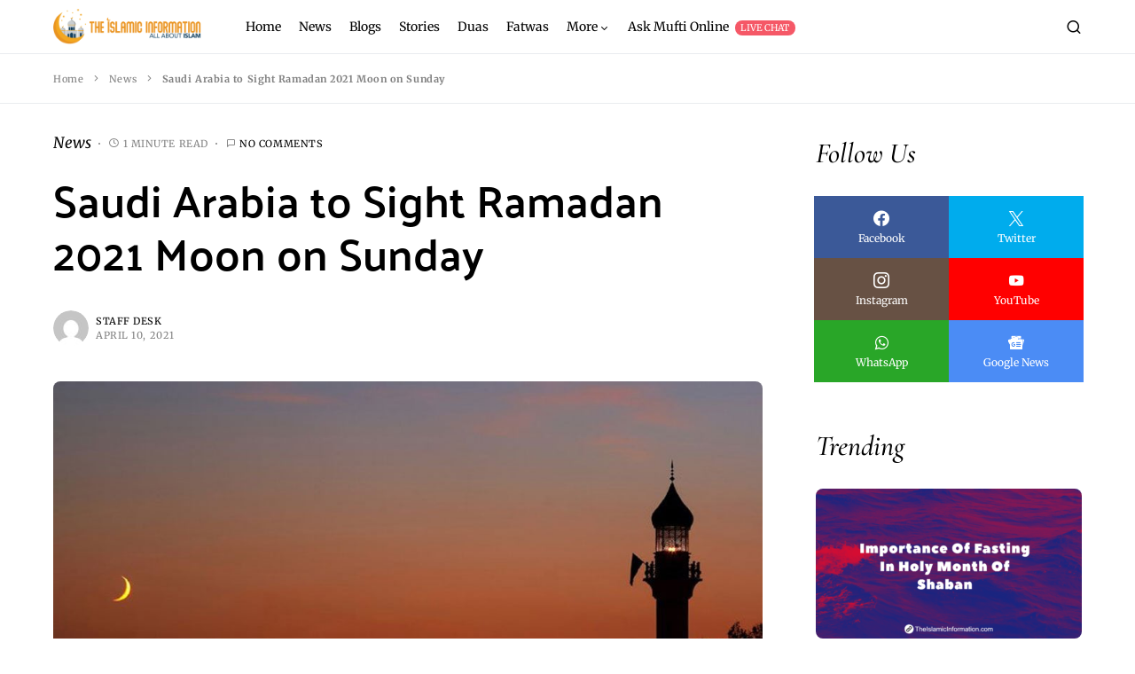

--- FILE ---
content_type: application/x-javascript
request_url: https://theislamicinformation.com/wp-content/litespeed/localres/aHR0cHM6Ly9wYWdlYWQyLmdvb2dsZXN5bmRpY2F0aW9uLmNvbS9wYWdlYWQvanMvYWRzYnlnb29nbGUuanM=?client=ca-pub-5344050834990402
body_size: 83221
content:
(function(sttc){var r,t,aa=typeof Object.create=="function"?Object.create:function(a){function b(){}b.prototype=a;return new b},ba=typeof Object.defineProperties=="function"?Object.defineProperty:function(a,b,c){if(a==Array.prototype||a==Object.prototype)return a;a[b]=c.value;return a}; 
function ca(a){a=["object"==typeof globalThis&&globalThis,a,"object"==typeof window&&window,"object"==typeof self&&self,"object"==typeof global&&global];for(var b=0;b<a.length;++b){var c=a[b];if(c&&c.Math==Math)return c}throw Error("Cannot find global object");}var da=ca(this),ea=typeof Symbol==="function"&&typeof Symbol("x")==="symbol",v={},fa={};function w(a,b,c){if(!c||a!=null){c=fa[b];if(c==null)return a[b];c=a[c];return c!==void 0?c:a[b]}} 
function x(a,b,c){if(b)a:{var d=a.split(".");a=d.length===1;var e=d[0],f;!a&&e in v?f=v:f=da;for(e=0;e<d.length-1;e++){var g=d[e];if(!(g in f))break a;f=f[g]}d=d[d.length-1];c=ea&&c==="es6"?f[d]:null;b=b(c);b!=null&&(a?ba(v,d,{configurable:!0,writable:!0,value:b}):b!==c&&(fa[d]===void 0&&(a=Math.random()*1E9>>>0,fa[d]=ea?da.Symbol(d):"$jscp$"+a+"$"+d),ba(f,fa[d],{configurable:!0,writable:!0,value:b})))}}var ha; 
if(ea&&typeof Object.setPrototypeOf=="function")ha=Object.setPrototypeOf;else{var ia;a:{var ja={a:!0},ka={};try{ka.__proto__=ja;ia=ka.a;break a}catch(a){}ia=!1}ha=ia?function(a,b){a.__proto__=b;if(a.__proto__!==b)throw new TypeError(a+" is not extensible");return a}:null}var la=ha; 
function y(a,b){a.prototype=aa(b.prototype);a.prototype.constructor=a;if(la)la(a,b);else for(var c in b)if(c!="prototype")if(Object.defineProperties){var d=Object.getOwnPropertyDescriptor(b,c);d&&Object.defineProperty(a,c,d)}else a[c]=b[c];a.Uc=b.prototype}function ma(a){var b=0;return function(){return b<a.length?{done:!1,value:a[b++]}:{done:!0}}} 
function z(a){var b=typeof v.Symbol!="undefined"&&w(v.Symbol,"iterator")&&a[w(v.Symbol,"iterator")];if(b)return b.call(a);if(typeof a.length=="number")return{next:ma(a)};throw Error(String(a)+" is not an iterable or ArrayLike");}function C(a){if(!(a instanceof Array)){a=z(a);for(var b,c=[];!(b=a.next()).done;)c.push(b.value);a=c}return a}function na(a){return qa(a,a)}function qa(a,b){a.raw=b;Object.freeze&&(Object.freeze(a),Object.freeze(b));return a} 
function ra(a,b){return Object.prototype.hasOwnProperty.call(a,b)}var sa=ea&&typeof w(Object,"assign")=="function"?w(Object,"assign"):function(a,b){if(a==null)throw new TypeError("No nullish arg");a=Object(a);for(var c=1;c<arguments.length;c++){var d=arguments[c];if(d)for(var e in d)ra(d,e)&&(a[e]=d[e])}return a};x("Object.assign",function(a){return a||sa},"es6");function ta(){this.B=!1;this.i=null;this.l=void 0;this.g=1;this.G=this.C=0;this.u=null} 
function ua(a){if(a.B)throw new TypeError("Generator is already running");a.B=!0}ta.prototype.D=function(a){this.l=a};function va(a,b){a.u={exception:b,Vb:!0};a.g=a.C||a.G}ta.prototype.return=function(a){this.u={return:a};this.g=this.G};function wa(a,b,c){a.g=c;return{value:b}}function xa(a){a.C=0;var b=a.u.exception;a.u=null;return b}function ya(a){this.g=new ta;this.i=a} 
function za(a,b){ua(a.g);var c=a.g.i;if(c)return Aa(a,"return"in c?c["return"]:function(d){return{value:d,done:!0}},b,a.g.return);a.g.return(b);return Ba(a)}function Aa(a,b,c,d){try{var e=b.call(a.g.i,c);if(!(e instanceof Object))throw new TypeError("Iterator result "+e+" is not an object");if(!e.done)return a.g.B=!1,e;var f=e.value}catch(g){return a.g.i=null,va(a.g,g),Ba(a)}a.g.i=null;d.call(a.g,f);return Ba(a)} 
function Ba(a){for(;a.g.g;)try{var b=a.i(a.g);if(b)return a.g.B=!1,{value:b.value,done:!1}}catch(c){a.g.l=void 0,va(a.g,c)}a.g.B=!1;if(a.g.u){b=a.g.u;a.g.u=null;if(b.Vb)throw b.exception;return{value:b.return,done:!0}}return{value:void 0,done:!0}} 
function Ca(a){this.next=function(b){ua(a.g);a.g.i?b=Aa(a,a.g.i.next,b,a.g.D):(a.g.D(b),b=Ba(a));return b};this.throw=function(b){ua(a.g);a.g.i?b=Aa(a,a.g.i["throw"],b,a.g.D):(va(a.g,b),b=Ba(a));return b};this.return=function(b){return za(a,b)};this[w(v.Symbol,"iterator")]=function(){return this}} 
function Da(a){function b(d){return a.next(d)}function c(d){return a.throw(d)}return new v.Promise(function(d,e){function f(g){g.done?d(g.value):v.Promise.resolve(g.value).then(b,c).then(f,e)}f(a.next())})}function Ea(a){return Da(new Ca(new ya(a)))}function Fa(){for(var a=Number(this),b=[],c=a;c<arguments.length;c++)b[c-a]=arguments[c];return b}x("globalThis",function(a){return a||da},"es_2020"); 
x("Symbol",function(a){function b(f){if(this instanceof b)throw new TypeError("Symbol is not a constructor");return new c(d+(f||"")+"_"+e++,f)}function c(f,g){this.g=f;ba(this,"description",{configurable:!0,writable:!0,value:g})}if(a)return a;c.prototype.toString=function(){return this.g};var d="jscomp_symbol_"+(Math.random()*1E9>>>0)+"_",e=0;return b},"es6"); 
x("Symbol.iterator",function(a){if(a)return a;a=(0,v.Symbol)("Symbol.iterator");ba(Array.prototype,a,{configurable:!0,writable:!0,value:function(){return Ga(ma(this))}});return a},"es6");function Ga(a){a={next:a};a[w(v.Symbol,"iterator")]=function(){return this};return a} 
x("Promise",function(a){function b(g){this.g=0;this.l=void 0;this.i=[];this.D=!1;var h=this.u();try{g(h.resolve,h.reject)}catch(k){h.reject(k)}}function c(){this.g=null}function d(g){return g instanceof b?g:new b(function(h){h(g)})}if(a)return a;c.prototype.i=function(g){if(this.g==null){this.g=[];var h=this;this.l(function(){h.B()})}this.g.push(g)};var e=da.setTimeout;c.prototype.l=function(g){e(g,0)};c.prototype.B=function(){for(;this.g&&this.g.length;){var g=this.g;this.g=[];for(var h=0;h<g.length;++h){var k= 
g[h];g[h]=null;try{k()}catch(n){this.u(n)}}}this.g=null};c.prototype.u=function(g){this.l(function(){throw g;})};b.prototype.u=function(){function g(n){return function(m){k||(k=!0,n.call(h,m))}}var h=this,k=!1;return{resolve:g(this.ea),reject:g(this.B)}};b.prototype.ea=function(g){if(g===this)this.B(new TypeError("A Promise cannot resolve to itself"));else if(g instanceof b)this.ka(g);else{a:switch(typeof g){case "object":var h=g!=null;break a;case "function":h=!0;break a;default:h=!1}h?this.da(g): 
this.C(g)}};b.prototype.da=function(g){var h=void 0;try{h=g.then}catch(k){this.B(k);return}typeof h=="function"?this.pa(h,g):this.C(g)};b.prototype.B=function(g){this.G(2,g)};b.prototype.C=function(g){this.G(1,g)};b.prototype.G=function(g,h){if(this.g!=0)throw Error("Cannot settle("+g+", "+h+"): Promise already settled in state"+this.g);this.g=g;this.l=h;this.g===2&&this.ja();this.W()};b.prototype.ja=function(){var g=this;e(function(){if(g.ca()){var h=da.console;typeof h!=="undefined"&&h.error(g.l)}}, 
1)};b.prototype.ca=function(){if(this.D)return!1;var g=da.CustomEvent,h=da.Event,k=da.dispatchEvent;if(typeof k==="undefined")return!0;typeof g==="function"?g=new g("unhandledrejection",{cancelable:!0}):typeof h==="function"?g=new h("unhandledrejection",{cancelable:!0}):(g=da.document.createEvent("CustomEvent"),g.initCustomEvent("unhandledrejection",!1,!0,g));g.promise=this;g.reason=this.l;return k(g)};b.prototype.W=function(){if(this.i!=null){for(var g=0;g<this.i.length;++g)f.i(this.i[g]);this.i= 
null}};var f=new c;b.prototype.ka=function(g){var h=this.u();g.ra(h.resolve,h.reject)};b.prototype.pa=function(g,h){var k=this.u();try{g.call(h,k.resolve,k.reject)}catch(n){k.reject(n)}};b.prototype.then=function(g,h){function k(p,u){return typeof p=="function"?function(q){try{n(p(q))}catch(A){m(A)}}:u}var n,m,l=new b(function(p,u){n=p;m=u});this.ra(k(g,n),k(h,m));return l};b.prototype.catch=function(g){return this.then(void 0,g)};b.prototype.ra=function(g,h){function k(){switch(n.g){case 1:g(n.l); 
break;case 2:h(n.l);break;default:throw Error("Unexpected state: "+n.g);}}var n=this;this.i==null?f.i(k):this.i.push(k);this.D=!0};b.resolve=d;b.reject=function(g){return new b(function(h,k){k(g)})};b.race=function(g){return new b(function(h,k){for(var n=z(g),m=n.next();!m.done;m=n.next())d(m.value).ra(h,k)})};b.all=function(g){var h=z(g),k=h.next();return k.done?d([]):new b(function(n,m){function l(q){return function(A){p[q]=A;u--;u==0&&n(p)}}var p=[],u=0;do p.push(void 0),u++,d(k.value).ra(l(p.length- 
1),m),k=h.next();while(!k.done)})};return b},"es6");x("Symbol.dispose",function(a){return a?a:(0,v.Symbol)("Symbol.dispose")},"es_next");x("Array.prototype.find",function(a){return a?a:function(b,c){a:{var d=this;d instanceof String&&(d=String(d));for(var e=d.length,f=0;f<e;f++){var g=d[f];if(b.call(c,g,f,d)){b=g;break a}}b=void 0}return b}},"es6"); 
x("WeakMap",function(a){function b(g){this.g=(f+=Math.random()+1).toString();if(g){g=z(g);for(var h;!(h=g.next()).done;)h=h.value,this.set(h[0],h[1])}}function c(){}function d(g){var h=typeof g;return h==="object"&&g!==null||h==="function"}if(function(){if(!a||!Object.seal)return!1;try{var g=Object.seal({}),h=Object.seal({}),k=new a([[g,2],[h,3]]);if(k.get(g)!=2||k.get(h)!=3)return!1;k.delete(g);k.set(h,4);return!k.has(g)&&k.get(h)==4}catch(n){return!1}}())return a;var e="$jscomp_hidden_"+Math.random(), 
f=0;b.prototype.set=function(g,h){if(!d(g))throw Error("Invalid WeakMap key");if(!ra(g,e)){var k=new c;ba(g,e,{value:k})}if(!ra(g,e))throw Error("WeakMap key fail: "+g);g[e][this.g]=h;return this};b.prototype.get=function(g){return d(g)&&ra(g,e)?g[e][this.g]:void 0};b.prototype.has=function(g){return d(g)&&ra(g,e)&&ra(g[e],this.g)};b.prototype.delete=function(g){return d(g)&&ra(g,e)&&ra(g[e],this.g)?delete g[e][this.g]:!1};return b},"es6"); 
x("Map",function(a){function b(){var h={};return h.X=h.next=h.head=h}function c(h,k){var n=h[1];return Ga(function(){if(n){for(;n.head!=h[1];)n=n.X;for(;n.next!=n.head;)return n=n.next,{done:!1,value:k(n)};n=null}return{done:!0,value:void 0}})}function d(h,k){var n=k&&typeof k;n=="object"||n=="function"?f.has(k)?n=f.get(k):(n=""+ ++g,f.set(k,n)):n="p_"+k;var m=h[0][n];if(m&&ra(h[0],n))for(h=0;h<m.length;h++){var l=m[h];if(k!==k&&l.key!==l.key||k===l.key)return{id:n,list:m,index:h,entry:l}}return{id:n, 
list:m,index:-1,entry:void 0}}function e(h){this[0]={};this[1]=b();this.size=0;if(h){h=z(h);for(var k;!(k=h.next()).done;)k=k.value,this.set(k[0],k[1])}}if(function(){if(!a||typeof a!="function"||!w(a.prototype,"entries")||typeof Object.seal!="function")return!1;try{var h=Object.seal({x:4}),k=new a(z([[h,"s"]]));if(k.get(h)!="s"||k.size!=1||k.get({x:4})||k.set({x:4},"t")!=k||k.size!=2)return!1;var n=w(k,"entries").call(k),m=n.next();if(m.done||m.value[0]!=h||m.value[1]!="s")return!1;m=n.next();return m.done|| 
m.value[0].x!=4||m.value[1]!="t"||!n.next().done?!1:!0}catch(l){return!1}}())return a;var f=new v.WeakMap;e.prototype.set=function(h,k){h=h===0?0:h;var n=d(this,h);n.list||(n.list=this[0][n.id]=[]);n.entry?n.entry.value=k:(n.entry={next:this[1],X:this[1].X,head:this[1],key:h,value:k},n.list.push(n.entry),this[1].X.next=n.entry,this[1].X=n.entry,this.size++);return this};e.prototype.delete=function(h){h=d(this,h);return h.entry&&h.list?(h.list.splice(h.index,1),h.list.length||delete this[0][h.id], 
h.entry.X.next=h.entry.next,h.entry.next.X=h.entry.X,h.entry.head=null,this.size--,!0):!1};e.prototype.clear=function(){this[0]={};this[1]=this[1].X=b();this.size=0};e.prototype.has=function(h){return!!d(this,h).entry};e.prototype.get=function(h){return(h=d(this,h).entry)&&h.value};e.prototype.entries=function(){return c(this,function(h){return[h.key,h.value]})};e.prototype.keys=function(){return c(this,function(h){return h.key})};e.prototype.values=function(){return c(this,function(h){return h.value})}; 
e.prototype.forEach=function(h,k){for(var n=w(this,"entries").call(this),m;!(m=n.next()).done;)m=m.value,h.call(k,m[1],m[0],this)};e.prototype[w(v.Symbol,"iterator")]=w(e.prototype,"entries");var g=0;return e},"es6"); 
x("Set",function(a){function b(c){this.g=new v.Map;if(c){c=z(c);for(var d;!(d=c.next()).done;)this.add(d.value)}this.size=this.g.size}if(function(){if(!a||typeof a!="function"||!w(a.prototype,"entries")||typeof Object.seal!="function")return!1;try{var c=Object.seal({x:4}),d=new a(z([c]));if(!d.has(c)||d.size!=1||d.add(c)!=d||d.size!=1||d.add({x:4})!=d||d.size!=2)return!1;var e=w(d,"entries").call(d),f=e.next();if(f.done||f.value[0]!=c||f.value[1]!=c)return!1;f=e.next();return f.done||f.value[0]== 
c||f.value[0].x!=4||f.value[1]!=f.value[0]?!1:e.next().done}catch(g){return!1}}())return a;b.prototype.add=function(c){c=c===0?0:c;this.g.set(c,c);this.size=this.g.size;return this};b.prototype.delete=function(c){c=this.g.delete(c);this.size=this.g.size;return c};b.prototype.clear=function(){this.g.clear();this.size=0};b.prototype.has=function(c){return this.g.has(c)};b.prototype.entries=function(){return w(this.g,"entries").call(this.g)};b.prototype.values=function(){return w(this.g,"values").call(this.g)}; 
b.prototype.keys=w(b.prototype,"values");b.prototype[w(v.Symbol,"iterator")]=w(b.prototype,"values");b.prototype.forEach=function(c,d){var e=this;this.g.forEach(function(f){return c.call(d,f,f,e)})};return b},"es6");x("Object.values",function(a){return a?a:function(b){var c=[],d;for(d in b)ra(b,d)&&c.push(b[d]);return c}},"es8");x("Object.is",function(a){return a?a:function(b,c){return b===c?b!==0||1/b===1/c:b!==b&&c!==c}},"es6"); 
x("Array.prototype.includes",function(a){return a?a:function(b,c){var d=this;d instanceof String&&(d=String(d));var e=d.length;c=c||0;for(c<0&&(c=Math.max(c+e,0));c<e;c++){var f=d[c];if(f===b||w(Object,"is").call(Object,f,b))return!0}return!1}},"es7"); 
function Ha(a,b,c){if(a==null)throw new TypeError("The 'this' value for String.prototype."+c+" must not be null or undefined");if(b instanceof RegExp)throw new TypeError("First argument to String.prototype."+c+" must not be a regular expression");return a+""}x("String.prototype.includes",function(a){return a?a:function(b,c){return Ha(this,b,"includes").indexOf(b,c||0)!==-1}},"es6"); 
x("Array.from",function(a){return a?a:function(b,c,d){c=c!=null?c:function(h){return h};var e=[],f=typeof v.Symbol!="undefined"&&w(v.Symbol,"iterator")&&b[w(v.Symbol,"iterator")];if(typeof f=="function"){b=f.call(b);for(var g=0;!(f=b.next()).done;)e.push(c.call(d,f.value,g++))}else for(f=b.length,g=0;g<f;g++)e.push(c.call(d,b[g],g));return e}},"es6");x("Object.entries",function(a){return a?a:function(b){var c=[],d;for(d in b)ra(b,d)&&c.push([d,b[d]]);return c}},"es8"); 
x("Number.isFinite",function(a){return a?a:function(b){return typeof b!=="number"?!1:!isNaN(b)&&b!==Infinity&&b!==-Infinity}},"es6");x("Number.MAX_SAFE_INTEGER",function(){return 9007199254740991},"es6");x("Number.MIN_SAFE_INTEGER",function(){return-9007199254740991},"es6");x("Number.isInteger",function(a){return a?a:function(b){return w(Number,"isFinite").call(Number,b)?b===Math.floor(b):!1}},"es6"); 
x("Number.isSafeInteger",function(a){return a?a:function(b){return w(Number,"isInteger").call(Number,b)&&Math.abs(b)<=w(Number,"MAX_SAFE_INTEGER")}},"es6");x("String.prototype.startsWith",function(a){return a?a:function(b,c){var d=Ha(this,b,"startsWith"),e=d.length,f=b.length;c=Math.max(0,Math.min(c|0,d.length));for(var g=0;g<f&&c<e;)if(d[c++]!=b[g++])return!1;return g>=f}},"es6"); 
x("String.prototype.endsWith",function(a){return a?a:function(b,c){var d=Ha(this,b,"endsWith");c===void 0&&(c=d.length);c=Math.max(0,Math.min(c|0,d.length));for(var e=b.length;e>0&&c>0;)if(d[--c]!=b[--e])return!1;return e<=0}},"es6");function Ia(a,b){a instanceof String&&(a+="");var c=0,d=!1,e={next:function(){if(!d&&c<a.length){var f=c++;return{value:b(f,a[f]),done:!1}}d=!0;return{done:!0,value:void 0}}};e[w(v.Symbol,"iterator")]=function(){return e};return e} 
x("Array.prototype.entries",function(a){return a?a:function(){return Ia(this,function(b,c){return[b,c]})}},"es6");x("Math.trunc",function(a){return a?a:function(b){b=Number(b);if(isNaN(b)||b===Infinity||b===-Infinity||b===0)return b;var c=Math.floor(Math.abs(b));return b<0?-c:c}},"es6");x("Number.isNaN",function(a){return a?a:function(b){return typeof b==="number"&&isNaN(b)}},"es6");x("Array.prototype.keys",function(a){return a?a:function(){return Ia(this,function(b){return b})}},"es6"); 
x("Array.prototype.values",function(a){return a?a:function(){return Ia(this,function(b,c){return c})}},"es8");x("String.prototype.repeat",function(a){return a?a:function(b){var c=Ha(this,null,"repeat");if(b<0||b>1342177279)throw new RangeError("Invalid count value");b|=0;for(var d="";b;)if(b&1&&(d+=c),b>>>=1)c+=c;return d}},"es6"); 
x("String.prototype.padStart",function(a){return a?a:function(b,c){var d=Ha(this,null,"padStart");b-=d.length;c=c!==void 0?String(c):" ";return(b>0&&c?w(c,"repeat").call(c,Math.ceil(b/c.length)).substring(0,b):"")+d}},"es8");x("Promise.prototype.finally",function(a){return a?a:function(b){return this.then(function(c){return v.Promise.resolve(b()).then(function(){return c})},function(c){return v.Promise.resolve(b()).then(function(){throw c;})})}},"es9");/* 
 
 Copyright The Closure Library Authors. 
 SPDX-License-Identifier: Apache-2.0 
*/ 
var D=this||self;function Ja(a,b){var c=Ka("CLOSURE_FLAGS");a=c&&c[a];return a!=null?a:b}function Ka(a){a=a.split(".");for(var b=D,c=0;c<a.length;c++)if(b=b[a[c]],b==null)return null;return b}function La(a){var b=typeof a;return b!="object"?b:a?Array.isArray(a)?"array":b:"null"}function Ma(a){var b=typeof a;return b=="object"&&a!=null||b=="function"}function Na(a){return Object.prototype.hasOwnProperty.call(a,Oa)&&a[Oa]||(a[Oa]=++Pa)}var Oa="closure_uid_"+(Math.random()*1E9>>>0),Pa=0; 
function Qa(a,b,c){return a.call.apply(a.bind,arguments)}function Ra(a,b,c){if(!a)throw Error();if(arguments.length>2){var d=Array.prototype.slice.call(arguments,2);return function(){var e=Array.prototype.slice.call(arguments);Array.prototype.unshift.apply(e,d);return a.apply(b,e)}}return function(){return a.apply(b,arguments)}}function Sa(a,b,c){Sa=Function.prototype.bind&&Function.prototype.bind.toString().indexOf("native code")!=-1?Qa:Ra;return Sa.apply(null,arguments)} 
function Ta(a,b,c){a=a.split(".");c=c||D;for(var d;a.length&&(d=a.shift());)a.length||b===void 0?c[d]&&c[d]!==Object.prototype[d]?c=c[d]:c=c[d]={}:c[d]=b};function Ua(a){D.setTimeout(function(){throw a;},0)};function Va(a){return/^[\s\xa0]*([\s\S]*?)[\s\xa0]*$/.exec(a)[1]} 
function Wa(a,b){var c=0;a=Va(String(a)).split(".");b=Va(String(b)).split(".");for(var d=Math.max(a.length,b.length),e=0;c==0&&e<d;e++){var f=a[e]||"",g=b[e]||"";do{f=/(\d*)(\D*)(.*)/.exec(f)||["","","",""];g=/(\d*)(\D*)(.*)/.exec(g)||["","","",""];if(f[0].length==0&&g[0].length==0)break;c=Xa(f[1].length==0?0:parseInt(f[1],10),g[1].length==0?0:parseInt(g[1],10))||Xa(f[2].length==0,g[2].length==0)||Xa(f[2],g[2]);f=f[3];g=g[3]}while(c==0)}return c}function Xa(a,b){return a<b?-1:a>b?1:0};var Ya=Ja(610401301,!1),Za=Ja(748402147,!0),$a=Ja(824656860,Ja(1,!0));function ab(){var a=D.navigator;return a&&(a=a.userAgent)?a:""}var bb,cb=D.navigator;bb=cb?cb.userAgentData||null:null;function db(a){if(!Ya||!bb)return!1;for(var b=0;b<bb.brands.length;b++){var c=bb.brands[b].brand;if(c&&c.indexOf(a)!=-1)return!0}return!1}function F(a){return ab().indexOf(a)!=-1};function eb(){return Ya?!!bb&&bb.brands.length>0:!1}function fb(){return eb()?!1:F("Trident")||F("MSIE")}function gb(){return eb()?db("Chromium"):(F("Chrome")||F("CriOS"))&&!(eb()?0:F("Edge"))||F("Silk")}function hb(a){var b={};a.forEach(function(c){b[c[0]]=c[1]});return function(c){return b[w(c,"find").call(c,function(d){return d in b})]||""}} 
function ib(){var a=ab();if(fb()){var b=/rv: *([\d\.]*)/.exec(a);if(b&&b[1])a=b[1];else{b="";var c=/MSIE +([\d\.]+)/.exec(a);if(c&&c[1])if(a=/Trident\/(\d.\d)/.exec(a),c[1]=="7.0")if(a&&a[1])switch(a[1]){case "4.0":b="8.0";break;case "5.0":b="9.0";break;case "6.0":b="10.0";break;case "7.0":b="11.0"}else b="7.0";else b=c[1];a=b}return a}c=RegExp("([A-Z][\\w ]+)/([^\\s]+)\\s*(?:\\((.*?)\\))?","g");b=[];for(var d;d=c.exec(a);)b.push([d[1],d[2],d[3]||void 0]);a=hb(b);return(eb()?0:F("Opera"))?a(["Version", 
"Opera"]):(eb()?0:F("Edge"))?a(["Edge"]):(eb()?db("Microsoft Edge"):F("Edg/"))?a(["Edg"]):F("Silk")?a(["Silk"]):gb()?a(["Chrome","CriOS","HeadlessChrome"]):(a=b[2])&&a[1]||""};function jb(a,b){if(typeof a==="string")return typeof b!=="string"||b.length!=1?-1:a.indexOf(b,0);for(var c=0;c<a.length;c++)if(c in a&&a[c]===b)return c;return-1}function kb(a,b){for(var c=a.length,d=[],e=0,f=typeof a==="string"?a.split(""):a,g=0;g<c;g++)if(g in f){var h=f[g];b.call(void 0,h,g,a)&&(d[e++]=h)}return d}function lb(a,b){for(var c=a.length,d=Array(c),e=typeof a==="string"?a.split(""):a,f=0;f<c;f++)f in e&&(d[f]=b.call(void 0,e[f],f,a));return d} 
function mb(a,b){for(var c=a.length,d=typeof a==="string"?a.split(""):a,e=0;e<c;e++)if(e in d&&b.call(void 0,d[e],e,a))return!0;return!1}function nb(a,b){a:{for(var c=typeof a==="string"?a.split(""):a,d=a.length-1;d>=0;d--)if(d in c&&b.call(void 0,c[d],d,a)){b=d;break a}b=-1}return b<0?null:typeof a==="string"?a.charAt(b):a[b]}function ob(a,b){return jb(a,b)>=0}function pb(a){var b=a.length;if(b>0){for(var c=Array(b),d=0;d<b;d++)c[d]=a[d];return c}return[]};function qb(a){qb[" "](a);return a}qb[" "]=function(){};var rb=null;function sb(a){var b=[];tb(a,function(c){b.push(c)});return b}function tb(a,b){function c(k){for(;d<a.length;){var n=a.charAt(d++),m=rb[n];if(m!=null)return m;if(!/^[\s\xa0]*$/.test(n))throw Error("Unknown base64 encoding at char: "+n);}return k}ub();for(var d=0;;){var e=c(-1),f=c(0),g=c(64),h=c(64);if(h===64&&e===-1)break;b(e<<2|f>>4);g!=64&&(b(f<<4&240|g>>2),h!=64&&b(g<<6&192|h))}} 
function ub(){if(!rb){rb={};for(var a="ABCDEFGHIJKLMNOPQRSTUVWXYZabcdefghijklmnopqrstuvwxyz0123456789".split(""),b=["+/=","+/","-_=","-_.","-_"],c=0;c<5;c++)for(var d=a.concat(b[c].split("")),e=0;e<d.length;e++){var f=d[e];rb[f]===void 0&&(rb[f]=e)}}};function vb(a,b){a.__closure__error__context__984382||(a.__closure__error__context__984382={});a.__closure__error__context__984382.severity=b};var wb=void 0,xb;function yb(a){if(xb)throw Error("");xb=function(b){D.setTimeout(function(){a(b)},0)}}function zb(a){if(xb)try{xb(a)}catch(b){throw b.cause=a,b;}}function Ab(a){a=Error(a);vb(a,"warning");zb(a);return a};function Bb(){return typeof BigInt==="function"};var Cb=typeof v.Symbol==="function"&&typeof(0,v.Symbol)()==="symbol";function Db(a,b,c){return typeof v.Symbol==="function"&&typeof(0,v.Symbol)()==="symbol"?(c===void 0?0:c)&&v.Symbol.for&&a?v.Symbol.for(a):a!=null?(0,v.Symbol)(a):(0,v.Symbol)():b}var Eb=Db("jas",void 0,!0),Fb=Db(void 0,"0di"),Gb=Db(void 0,"1oa"),Hb=Db(void 0,"0actk"),Ib=Db("m_m","Tc",!0);var Jb={Tb:{value:0,configurable:!0,writable:!0,enumerable:!1}},Kb=Object.defineProperties,G=Cb?Eb:"Tb",Lb,Mb=[];Nb(Mb,7);Lb=Object.freeze(Mb);function Ob(a,b){Cb||G in a||Kb(a,Jb);a[G]|=b}function Nb(a,b){Cb||G in a||Kb(a,Jb);a[G]=b}function Pb(a){if(4&a)return 512&a?512:1024&a?1024:0}function Qb(a){Ob(a,32);return a};var Rb={};function Sb(a,b){return b===void 0?a.g!==Tb&&!!(2&(a.j[G]|0)):!!(2&b)&&a.g!==Tb}var Tb={},Ub=Object.freeze({}),Vb=Object.freeze({});function Wb(a){a.Rc=!0;return a};var Xb=Wb(function(a){return typeof a==="number"}),Yb=Wb(function(a){return typeof a==="string"}),Zb=Wb(function(a){return typeof a==="boolean"}),$b=Wb(function(a){return Array.isArray(a)});function ac(){return Wb(function(a){return $b(a)?a.every(function(b){return Xb(b)}):!1})};var bc=typeof D.BigInt==="function"&&typeof D.BigInt(0)==="bigint";function cc(a){var b=a;if(Yb(b)){if(!/^\s*(?:-?[1-9]\d*|0)?\s*$/.test(b))throw Error(String(b));}else if(Xb(b)&&!w(Number,"isSafeInteger").call(Number,b))throw Error(String(b));return bc?BigInt(a):a=Zb(a)?a?"1":"0":Yb(a)?a.trim()||"0":String(a)}var jc=Wb(function(a){return bc?a>=dc&&a<=ec:a[0]==="-"?fc(a,hc):fc(a,ic)}),hc=w(Number,"MIN_SAFE_INTEGER").toString(),dc=bc?BigInt(w(Number,"MIN_SAFE_INTEGER")):void 0,ic=w(Number,"MAX_SAFE_INTEGER").toString(),ec=bc?BigInt(w(Number,"MAX_SAFE_INTEGER")):void 0; 
function fc(a,b){if(a.length>b.length)return!1;if(a.length<b.length||a===b)return!0;for(var c=0;c<a.length;c++){var d=a[c],e=b[c];if(d>e)return!1;if(d<e)return!0}};var kc=0,lc=0;function mc(a){var b=a>>>0;kc=b;lc=(a-b)/4294967296>>>0}function nc(a){if(a<0){mc(-a);var b=z(oc(kc,lc));a=b.next().value;b=b.next().value;kc=a>>>0;lc=b>>>0}else mc(a)}function pc(a,b){b>>>=0;a>>>=0;if(b<=2097151)var c=""+(4294967296*b+a);else Bb()?c=""+(BigInt(b)<<BigInt(32)|BigInt(a)):(c=(a>>>24|b<<8)&16777215,b=b>>16&65535,a=(a&16777215)+c*6777216+b*6710656,c+=b*8147497,b*=2,a>=1E7&&(c+=a/1E7>>>0,a%=1E7),c>=1E7&&(b+=c/1E7>>>0,c%=1E7),c=b+qc(c)+qc(a));return c} 
function qc(a){a=String(a);return"0000000".slice(a.length)+a}function rc(){var a=kc,b=lc;b&2147483648?Bb()?a=""+(BigInt(b|0)<<BigInt(32)|BigInt(a>>>0)):(b=z(oc(a,b)),a=b.next().value,b=b.next().value,a="-"+pc(a,b)):a=pc(a,b);return a}function oc(a,b){b=~b;a?a=~a+1:b+=1;return[a,b]};function sc(a){return Array.prototype.slice.call(a)};function tc(a,b){throw Error(b===void 0?"unexpected value "+a+"!":b);};var uc=typeof BigInt==="function"?BigInt.asIntN:void 0,vc=w(Number,"isSafeInteger"),wc=w(Number,"isFinite"),xc=w(Math,"trunc");function yc(a){if(a==null||typeof a==="number")return a;if(a==="NaN"||a==="Infinity"||a==="-Infinity")return Number(a)}function zc(a){if(a!=null&&typeof a!=="boolean")throw Error("Expected boolean but got "+La(a)+": "+a);return a}var Ac=/^-?([1-9][0-9]*|0)(\.[0-9]+)?$/; 
function Bc(a){switch(typeof a){case "bigint":return!0;case "number":return wc(a);case "string":return Ac.test(a);default:return!1}}function Cc(a){if(!wc(a))throw Ab("enum");return a|0}function Dc(a){return a==null?a:wc(a)?a|0:void 0}function Ec(a){if(typeof a!=="number")throw Ab("int32");if(!wc(a))throw Ab("int32");return a|0}function Fc(a){if(a==null)return a;if(typeof a==="string"&&a)a=+a;else if(typeof a!=="number")return;return wc(a)?a|0:void 0} 
function Gc(a){if(a==null)return a;if(typeof a==="string"&&a)a=+a;else if(typeof a!=="number")return;return wc(a)?a>>>0:void 0} 
function Hc(a){var b=void 0;b!=null||(b=$a?1024:0);if(!Bc(a))throw Ab("int64");var c=typeof a;switch(b){case 512:switch(c){case "string":return Ic(a);case "bigint":return String(uc(64,a));default:return Jc(a)}case 1024:switch(c){case "string":return Kc(a);case "bigint":return cc(uc(64,a));default:return Lc(a)}case 0:switch(c){case "string":return Ic(a);case "bigint":return cc(uc(64,a));default:return Mc(a)}default:return tc(b,"Unknown format requested type for int64")}} 
function Nc(a){var b=a.length;if(a[0]==="-"?b<20||b===20&&a<="-9223372036854775808":b<19||b===19&&a<="9223372036854775807")return a;if(a.length<16)nc(Number(a));else if(Bb())a=BigInt(a),kc=Number(a&BigInt(4294967295))>>>0,lc=Number(a>>BigInt(32)&BigInt(4294967295));else{b=+(a[0]==="-");lc=kc=0;for(var c=a.length,d=b,e=(c-b)%6+b;e<=c;d=e,e+=6)d=Number(a.slice(d,e)),lc*=1E6,kc=kc*1E6+d,kc>=4294967296&&(lc+=w(Math,"trunc").call(Math,kc/4294967296),lc>>>=0,kc>>>=0);b&&(b=z(oc(kc,lc)),a=b.next().value, 
b=b.next().value,kc=a,lc=b)}return rc()}function Mc(a){a=xc(a);if(!vc(a)){nc(a);var b=kc,c=lc;if(a=c&2147483648)b=~b+1>>>0,c=~c>>>0,b==0&&(c=c+1>>>0);var d=c*4294967296+(b>>>0);b=w(Number,"isSafeInteger").call(Number,d)?d:pc(b,c);a=typeof b==="number"?a?-b:b:a?"-"+b:b}return a}function Jc(a){a=xc(a);vc(a)?a=String(a):(nc(a),a=rc());return a}function Ic(a){var b=xc(Number(a));if(vc(b))return String(b);b=a.indexOf(".");b!==-1&&(a=a.substring(0,b));return Nc(a)} 
function Kc(a){var b=xc(Number(a));if(vc(b))return cc(b);b=a.indexOf(".");b!==-1&&(a=a.substring(0,b));return Bb()?cc(uc(64,BigInt(a))):cc(Nc(a))}function Lc(a){return vc(a)?cc(Mc(a)):cc(Jc(a))}function Oc(a,b){b=b===void 0?!1:b;var c=typeof a;if(a==null)return a;if(c==="bigint")return String(uc(64,a));if(Bc(a))return c==="string"?Ic(a):b?Jc(a):Mc(a)}function Pc(a){var b=typeof a;if(a==null)return a;if(b==="bigint")return cc(uc(64,a));if(Bc(a))return b==="string"?Kc(a):Lc(a)} 
function Qc(a){if(typeof a!=="string")throw Error();return a}function Rc(a){if(a!=null&&typeof a!=="string")throw Error();return a}function Sc(a){return a==null||typeof a==="string"?a:void 0}function Tc(a,b,c,d){if(a!=null&&a[Ib]===Rb)return a;if(!Array.isArray(a))return c?d&2?b[Fb]||(b[Fb]=Uc(b)):new b:void 0;c=a[G]|0;d=c|d&32|d&2;d!==c&&Nb(a,d);return new b(a)}function Uc(a){a=new a;Ob(a.j,34);return a};function Vc(a){return a};function Wc(a,b,c,d){var e=d!==void 0;d=!!d;var f=[],g=a.length,h=4294967295,k=!1,n=!!(b&64),m=n?b&128?0:-1:void 0;if(!(b&1)){var l=g&&a[g-1];l!=null&&typeof l==="object"&&l.constructor===Object?(g--,h=g):l=void 0;if(n&&!(b&128)&&!e){k=!0;var p;h=((p=Xc)!=null?p:Vc)(h-m,m,a,l,void 0)+m}}b=void 0;for(e=0;e<g;e++)if(p=a[e],p!=null&&(p=c(p,d))!=null)if(n&&e>=h){var u=e-m,q=void 0;((q=b)!=null?q:b={})[u]=p}else f[e]=p;if(l)for(var A in l)Object.prototype.hasOwnProperty.call(l,A)&&(a=l[A],a!=null&&(a= 
c(a,d))!=null&&(g=+A,e=void 0,n&&!w(Number,"isNaN").call(Number,g)&&(e=g+m)<h?f[e]=a:(g=void 0,((g=b)!=null?g:b={})[A]=a)));b&&(k?f.push(b):f[h]=b);return f}function Yc(a){switch(typeof a){case "number":return w(Number,"isFinite").call(Number,a)?a:""+a;case "bigint":return jc(a)?Number(a):""+a;case "boolean":return a?1:0;case "object":if(Array.isArray(a)){var b=a[G]|0;return a.length===0&&b&1?void 0:Wc(a,b,Yc)}if(a!=null&&a[Ib]===Rb)return Zc(a);return}return a} 
var $c=typeof structuredClone!="undefined"?structuredClone:function(a){return Wc(a,0,Yc)},Xc;function Zc(a){a=a.j;return Wc(a,a[G]|0,Yc)};function H(a,b,c){return ad(a,b,c,2048)} 
function ad(a,b,c,d){d=d===void 0?0:d;if(a==null){var e=32;c?(a=[c],e|=128):a=[];b&&(e=e&-16760833|(b&1023)<<14)}else{if(!Array.isArray(a))throw Error("narr");e=a[G]|0;if(Za&&1&e)throw Error("rfarr");2048&e&&!(2&e)&&bd();if(e&256)throw Error("farr");if(e&64)return(e|d)!==e&&Nb(a,e|d),a;if(c&&(e|=128,c!==a[0]))throw Error("mid");a:{c=a;e|=64;var f=c.length;if(f){var g=f-1,h=c[g];if(h!=null&&typeof h==="object"&&h.constructor===Object){b=e&128?0:-1;g-=b;if(g>=1024)throw Error("pvtlmt");for(var k in h)Object.prototype.hasOwnProperty.call(h, 
k)&&(f=+k,f<g&&(c[f+b]=h[k],delete h[k]));e=e&-16760833|(g&1023)<<14;break a}}if(b){k=Math.max(b,f-(e&128?0:-1));if(k>1024)throw Error("spvt");e=e&-16760833|(k&1023)<<14}}}Nb(a,e|64|d);return a}function bd(){if(Za)throw Error("carr");if(Hb!=null){var a;var b=(a=wb)!=null?a:wb={};a=b[Hb]||0;a>=5||(b[Hb]=a+1,b=Error(),vb(b,"incident"),xb?zb(b):Ua(b))}};function cd(a,b){if(typeof a!=="object")return a;if(Array.isArray(a)){var c=a[G]|0;a.length===0&&c&1?a=void 0:c&2||(!b||4096&c||16&c?a=dd(a,c,!1,b&&!(c&16)):(Ob(a,34),c&4&&Object.freeze(a)));return a}if(a!=null&&a[Ib]===Rb)return b=a.j,c=b[G]|0,Sb(a,c)?a:ed(a,b,c)?fd(a,b):dd(b,c)}function fd(a,b,c){a=new a.constructor(b);c&&(a.g=Tb);a.i=Tb;return a}function dd(a,b,c,d){d!=null||(d=!!(34&b));a=Wc(a,b,cd,d);d=32;c&&(d|=2);b=b&16769217|d;Nb(a,b);return a} 
function gd(a){var b=a.j,c=b[G]|0;return Sb(a,c)?ed(a,b,c)?fd(a,b,!0):new a.constructor(dd(b,c,!1)):a}function hd(a){var b=a.j,c=b[G]|0;return Sb(a,c)?a:ed(a,b,c)?fd(a,b):new a.constructor(dd(b,c,!0))}function id(a){if(a.g!==Tb)return!1;var b=a.j;b=dd(b,b[G]|0);Ob(b,2048);a.j=b;a.g=void 0;a.i=void 0;return!0}function jd(a){if(!id(a)&&Sb(a,a.j[G]|0))throw Error();}function kd(a,b){b===void 0&&(b=a[G]|0);b&32&&!(b&4096)&&Nb(a,b|4096)} 
function ed(a,b,c){return c&2?!0:c&32&&!(c&4096)?(Nb(b,c|2),a.g=Tb,!0):!1};var ld=cc(0),md={};function I(a,b,c,d,e){b=nd(a.j,b,c,e);if(b!==null||d&&a.i!==Tb)return b}function nd(a,b,c,d){if(b===-1)return null;var e=b+(c?0:-1),f=a.length-1;if(!(f<1+(c?0:-1))){if(e>=f){var g=a[f];if(g!=null&&typeof g==="object"&&g.constructor===Object){c=g[b];var h=!0}else if(e===f)c=g;else return}else c=a[e];if(d&&c!=null){d=d(c);if(d==null)return d;if(!w(Object,"is").call(Object,d,c))return h?g[b]=d:a[e]=d,d}return c}}function od(a,b,c){jd(a);var d=a.j;pd(d,d[G]|0,b,c);return a} 
function pd(a,b,c,d){var e=c+-1,f=a.length-1;if(f>=0&&e>=f){var g=a[f];if(g!=null&&typeof g==="object"&&g.constructor===Object)return g[c]=d,b}if(e<=f)return a[e]=d,b;if(d!==void 0){var h;f=((h=b)!=null?h:b=a[G]|0)>>14&1023||536870912;c>=f?d!=null&&(e={},a[f+-1]=(e[c]=d,e)):a[e]=d}return b}function qd(a,b,c){a=a.j;return rd(a,a[G]|0,b,c)!==void 0}function J(a){return a===Ub?2:4} 
function sd(a,b,c,d,e){var f=a.j,g=f[G]|0;d=Sb(a,g)?1:d;e=!!e||d===3;d===2&&id(a)&&(f=a.j,g=f[G]|0);a=td(f,b);var h=a===Lb?7:a[G]|0,k=ud(h,g);var n=4&k?!1:!0;if(n){4&k&&(a=sc(a),h=0,k=vd(k,g),g=pd(f,g,b,a));for(var m=0,l=0;m<a.length;m++){var p=c(a[m]);p!=null&&(a[l++]=p)}l<m&&(a.length=l);c=(k|4)&-513;k=c&=-1025;k&=-4097}k!==h&&(Nb(a,k),2&k&&Object.freeze(a));return a=wd(a,k,f,g,b,d,n,e)} 
function wd(a,b,c,d,e,f,g,h){var k=b;f===1||(f!==4?0:2&b||!(16&b)&&32&d)?xd(b)||(b|=!a.length||g&&!(4096&b)||32&d&&!(4096&b||16&b)?2:256,b!==k&&Nb(a,b),Object.freeze(a)):(f===2&&xd(b)&&(a=sc(a),k=0,b=vd(b,d),d=pd(c,d,e,a)),xd(b)||(h||(b|=16),b!==k&&Nb(a,b)));2&b||!(4096&b||16&b)||kd(c,d);return a}function td(a,b){a=nd(a,b);return Array.isArray(a)?a:Lb}function ud(a,b){2&b&&(a|=2);return a|1}function xd(a){return!!(2&a)&&!!(4&a)||!!(256&a)} 
function yd(a,b,c,d){jd(a);var e=a.j,f=e[G]|0;if(c==null)return pd(e,f,b),a;var g=c===Lb?7:c[G]|0,h=g,k=xd(g),n=k||Object.isFrozen(c);k||(g=0);n||(c=sc(c),h=0,g=vd(g,f),n=!1);g|=5;var m;k=(m=Pb(g))!=null?m:$a?1024:0;g|=k;for(m=0;m<c.length;m++){var l=c[m],p=d(l,k);w(Object,"is").call(Object,l,p)||(n&&(c=sc(c),h=0,g=vd(g,f),n=!1),c[m]=p)}g!==h&&(n&&(c=sc(c),g=vd(g,f)),Nb(c,g));pd(e,f,b,c);return a}function zd(a,b,c,d){jd(a);var e=a.j;pd(e,e[G]|0,b,(d==="0"?Number(c)===0:c===d)?void 0:c);return a} 
function Ad(a,b,c,d){jd(a);var e=a.j,f=e[G]|0;if(d==null){var g=Bd(e);if(Cd(g,e,f,c)===b)g.set(c,0);else return a}else{g=Bd(e);var h=Cd(g,e,f,c);h!==b&&(h&&(f=pd(e,f,h)),g.set(c,b))}pd(e,f,b,d);return a}function Dd(a,b,c){return Ed(a,b)===c?c:-1}function Ed(a,b){a=a.j;return Cd(Bd(a),a,void 0,b)}function Bd(a){if(Cb){var b;return(b=a[Gb])!=null?b:a[Gb]=new v.Map}if(Gb in a)return a[Gb];b=new v.Map;Object.defineProperty(a,Gb,{value:b});return b} 
function Cd(a,b,c,d){var e=a.get(d);if(e!=null)return e;for(var f=e=0;f<d.length;f++){var g=d[f];nd(b,g)!=null&&(e!==0&&(c=pd(b,c,e)),e=g)}a.set(d,e);return e}function Fd(a,b,c){jd(a);a=a.j;var d=a[G]|0,e=nd(a,c),f=void 0===Vb;b=Tc(e,b,!f,d);if(!f||b)return b=gd(b),e!==b&&(d=pd(a,d,c,b),kd(a,d)),b}function rd(a,b,c,d){var e=!1;d=nd(a,d,void 0,function(f){var g=Tc(f,c,!1,b);e=g!==f&&g!=null;return g});if(d!=null)return e&&!Sb(d)&&kd(a,b),d} 
function Gd(a){var b=Hd;a=a.j;return rd(a,a[G]|0,b,4)||b[Fb]||(b[Fb]=Uc(b))}function K(a,b,c){var d=a.j,e=d[G]|0;b=rd(d,e,b,c);if(b==null)return b;e=d[G]|0;if(!Sb(a,e)){var f=gd(b);f!==b&&(id(a)&&(d=a.j,e=d[G]|0),b=f,e=pd(d,e,c,b),kd(d,e))}return b} 
function L(a,b,c,d){var e=a.j,f=e;e=e[G]|0;var g=Sb(a,e),h=g?1:d;d=h===3;var k=!g;(h===2||k)&&id(a)&&(f=a.j,e=f[G]|0);a=td(f,c);var n=a===Lb?7:a[G]|0,m=ud(n,e);if(g=!(4&m)){var l=a,p=e,u=!!(2&m);u&&(p|=2);for(var q=!u,A=!0,B=0,E=0;B<l.length;B++){var oa=Tc(l[B],b,!1,p);if(oa instanceof b){if(!u){var pa=Sb(oa);q&&(q=!pa);A&&(A=pa)}l[E++]=oa}}E<B&&(l.length=E);m|=4;m=A?m&-4097:m|4096;m=q?m|8:m&-9}m!==n&&(Nb(a,m),2&m&&Object.freeze(a));if(k&&!(8&m||!a.length&&(h===1||(h!==4?0:2&m||!(16&m)&&32&e)))){xd(m)&& 
(a=sc(a),m=vd(m,e),e=pd(f,e,c,a));b=a;k=m;for(n=0;n<b.length;n++)l=b[n],m=gd(l),l!==m&&(b[n]=m);k|=8;m=k=b.length?k|4096:k&-4097;Nb(a,m)}return a=wd(a,m,f,e,c,h,g,d)}function Id(a){a==null&&(a=void 0);return a}function Jd(a,b,c){c=Id(c);od(a,b,c);c&&!Sb(c)&&kd(a.j);return a}function Kd(a,b,c,d){d=Id(d);Ad(a,b,c,d);d&&!Sb(d)&&kd(a.j);return a} 
function Ld(a,b,c){jd(a);var d=a.j,e=d[G]|0;if(c==null)return pd(d,e,b),a;for(var f=c===Lb?7:c[G]|0,g=f,h=xd(f),k=h||Object.isFrozen(c),n=!0,m=!0,l=0;l<c.length;l++){var p=c[l];h||(p=Sb(p),n&&(n=!p),m&&(m=p))}h||(f=n?13:5,f=m?f&-4097:f|4096);k&&f===g||(c=sc(c),g=0,f=vd(f,e));f!==g&&Nb(c,f);e=pd(d,e,b,c);2&f||!(4096&f||16&f)||kd(d,e);return a}function vd(a,b){return a=(2&b?a|2:a&-3)&-273} 
function Md(a,b){jd(a);a=sd(a,4,Sc,2,!0);var c,d=(c=Pb(a===Lb?7:a[G]|0))!=null?c:$a?1024:0;if(Array.isArray(b)){c=b.length;for(var e=0;e<c;e++)a.push(Qc(b[e],d))}else for(b=z(b),c=b.next();!c.done;c=b.next())a.push(Qc(c.value,d))}function Nd(a,b){return $a?I(a,b,void 0,void 0,Pc):Pc(I(a,b))}function Od(a,b,c){a=I(a,b,void 0,c);return a==null||typeof a==="boolean"?a:typeof a==="number"?!!a:void 0}function Pd(a,b,c){return Fc(I(a,b,void 0,c))} 
function M(a,b){var c=c===void 0?!1:c;var d;return(d=Od(a,b))!=null?d:c}function Qd(a,b){var c=c===void 0?0:c;var d;return(d=Pd(a,b))!=null?d:c}function Rd(a,b){var c=c===void 0?0:c;var d;return(d=Gc(I(a,b)))!=null?d:c}function Sd(a,b){var c=c===void 0?ld:c;var d;return(d=Nd(a,b))!=null?d:c}function Td(a,b){var c=c===void 0?0:c;a=I(a,b,void 0,void 0,yc);return a!=null?a:c}function N(a,b){var c=c===void 0?"":c;var d;return(d=Sc(I(a,b)))!=null?d:c} 
function O(a,b){var c=c===void 0?0:c;var d;return(d=Dc(I(a,b)))!=null?d:c}function Ud(a,b,c){return O(a,Dd(a,c,b))}function Vd(a,b,c,d){return K(a,b,Dd(a,d,c))}function Wd(a,b){return Sc(I(a,b,void 0,md))}function Xd(a,b){return Dc(I(a,b,void 0,md))}function Yd(a,b,c){return od(a,b,c==null?c:Ec(c))}function $d(a,b,c){return zd(a,b,c==null?c:Ec(c),0)}function ae(a,b,c){return zd(a,b,c==null?c:Hc(c),"0")} 
function be(a,b){var c=performance.now();if(c!=null&&typeof c!=="number")throw Error("Value of float/double field must be a number, found "+typeof c+": "+c);zd(a,b,c,0)}function ce(a,b,c){return od(a,b,Rc(c))}function de(a,b,c){return zd(a,b,Rc(c),"")}function ee(a,b,c){return od(a,b,c==null?c:Cc(c))}function fe(a,b,c){return zd(a,b,c==null?c:Cc(c),0)}function ge(a,b,c,d){return Ad(a,b,c,d==null?d:Cc(d))};function P(a,b,c){this.j=H(a,b,c)}P.prototype.toJSON=function(){return Zc(this)};function he(a){return hd(a)}P.prototype[Ib]=Rb;function ie(a,b){if(b==null)return new a;if(!Array.isArray(b))throw Error();if(Object.isFrozen(b)||Object.isSealed(b)||!Object.isExtensible(b))throw Error();return new a(Qb(b))};function je(a){return function(){return a[Fb]||(a[Fb]=Uc(a))}}function ke(a){return function(b){if(b==null||b=="")b=new a;else{b=JSON.parse(b);if(!Array.isArray(b))throw Error("dnarr");b=new a(Qb(b))}return b}};function le(a){this.j=H(a)}y(le,P);function me(a){this.j=H(a)}y(me,P);function ne(a,b){if(a)for(var c in a)Object.prototype.hasOwnProperty.call(a,c)&&b(a[c],c,a)};function oe(a){try{var b;if(b=!!a&&a.location.href!=null)a:{try{qb(a.foo);b=!0;break a}catch(c){}b=!1}return b}catch(c){return!1}}function pe(a){return oe(a.top)?a.top:null};function qe(a){return function(){return!a.apply(this,arguments)}}function re(a){var b=!1,c;return function(){b||(c=a(),b=!0);return c}}function se(a){var b=a;return function(){if(b){var c=b;b=null;c()}}};function te(){return Ya&&bb?bb.mobile:!ue()&&(F("iPod")||F("iPhone")||F("Android")||F("IEMobile"))}function ue(){return Ya&&bb?!bb.mobile&&(F("iPad")||F("Android")||F("Silk")):F("iPad")||F("Android")&&!F("Mobile")||F("Silk")};/* 
 
 Copyright Google LLC 
 SPDX-License-Identifier: Apache-2.0 
*/ 
var ve=v.globalThis.trustedTypes,we;function xe(){var a=null;if(!ve)return a;try{var b=function(c){return c};a=ve.createPolicy("goog#html",{createHTML:b,createScript:b,createScriptURL:b})}catch(c){}return a};function ye(a){this.g=a}ye.prototype.toString=function(){return this.g+""};function ze(a){var b;we===void 0&&(we=xe());a=(b=we)?b.createScriptURL(a):a;return new ye(a)}function Ae(a){if(a instanceof ye)return a.g;throw Error("");};var Be=/^\s*(?!javascript:)(?:[\w+.-]+:|[^:/?#]*(?:[/?#]|$))/i;var Ce="alternate author bookmark canonical cite help icon license modulepreload next prefetch dns-prefetch prerender preconnect preload prev search subresource".split(" ");function De(a){return String(a).replace(/\-([a-z])/g,function(b,c){return c.toUpperCase()})};var Ee=re(function(){return te()?2:ue()?1:0});function Fe(){if(!v.globalThis.crypto)return Math.random();try{var a=new Uint32Array(1);v.globalThis.crypto.getRandomValues(a);return a[0]/65536/65536}catch(b){return Math.random()}};var Ge,He=64;function Ie(){try{return Ge!=null||(Ge=new Uint32Array(64)),He>=64&&(crypto.getRandomValues(Ge),He=0),Ge[He++]}catch(a){return Math.floor(Math.random()*4294967296)}};function Je(a,b){if(!Xb(a.goog_pvsid))try{var c=Ie()+(Ie()&2097151)*4294967296;Object.defineProperty(a,"goog_pvsid",{value:c,configurable:!1})}catch(d){b.xa({methodName:784,Fa:d})}a=Number(a.goog_pvsid);(!a||a<=0)&&b.xa({methodName:784,Fa:Error("Invalid correlator, "+a)});return a||-1};function Ke(a){var b=Fa.apply(1,arguments);if(b.length===0)return ze(a[0]);for(var c=a[0],d=0;d<b.length;d++)c+=encodeURIComponent(b[d])+a[d+1];return ze(c)}function Le(a,b){a=Ae(a).toString();var c=a.split(/[?#]/),d=/[?]/.test(a)?"?"+c[1]:"";return Me(c[0],d,/[#]/.test(a)?"#"+(d?c[2]:c[1]):"",b)} 
function Me(a,b,c,d){function e(g,h){g!=null&&(Array.isArray(g)?g.forEach(function(k){return e(k,h)}):(b+=f+encodeURIComponent(h)+"="+encodeURIComponent(g),f="&"))}var f=b.length?"&":"?";d.constructor===Object&&(d=w(Object,"entries").call(Object,d));Array.isArray(d)?d.forEach(function(g){return e(g[1],g[0])}):d.forEach(e);return ze(a+b+c)};function Ne(a,b){var c=Oe("SCRIPT",a);c.src=Ae(b);var d;b=c.ownerDocument;b=b===void 0?document:b;var e;b=(e=(d=b).querySelector)==null?void 0:e.call(d,"script[nonce]");(d=b==null?"":b.nonce||b.getAttribute("nonce")||"")&&c.setAttribute("nonce",d);(a=a.getElementsByTagName("script")[0])&&a.parentNode&&a.parentNode.insertBefore(c,a)}function Pe(a,b){return b.getComputedStyle?b.getComputedStyle(a,null):a.currentStyle}var Qe=/^([0-9.]+)px$/,Re=/^(-?[0-9.]{1,30})$/; 
function Se(a){if(!Re.test(a))return null;a=Number(a);return isNaN(a)?null:a}function Te(a){return(a=Qe.exec(a))?+a[1]:null}function Ue(a){ne({display:"none"},function(b,c){a.style.setProperty(c,b,"important")})}function Ve(){var a=Q(We).i(Xe.g,Xe.defaultValue),b=R.document;if(a.length&&b.head){a=z(a);for(var c=a.next();!c.done;c=a.next())if((c=c.value)&&b.head){var d=Oe("META");b.head.appendChild(d);d.httpEquiv="origin-trial";d.content=c}}}function Ye(a){return Je(a,{xa:function(){}})} 
function Oe(a,b){b=b===void 0?document:b;return b.createElement(String(a).toLowerCase())};var Ze=[];function $e(){var a=Ze;Ze=[];a=z(a);for(var b=a.next();!b.done;b=a.next()){b=b.value;try{b()}catch(c){}}};function af(a,b){this.width=a;this.height=b}r=af.prototype;r.aspectRatio=function(){return this.width/this.height};r.isEmpty=function(){return!(this.width*this.height)};r.ceil=function(){this.width=Math.ceil(this.width);this.height=Math.ceil(this.height);return this};r.floor=function(){this.width=Math.floor(this.width);this.height=Math.floor(this.height);return this};r.round=function(){this.width=Math.round(this.width);this.height=Math.round(this.height);return this}; 
r.scale=function(a,b){this.width*=a;this.height*=typeof b==="number"?b:a;return this};function bf(a,b){var c={},d;for(d in a)b.call(void 0,a[d],d,a)&&(c[d]=a[d]);return c}function cf(a,b){for(var c in a)if(b.call(void 0,a[c],c,a))return!0;return!1}function df(a){var b=[],c=0,d;for(d in a)b[c++]=a[d];return b};function ef(a,b){b=String(b);a.contentType==="application/xhtml+xml"&&(b=b.toLowerCase());return a.createElement(b)}function ff(a){this.g=a||D.document||document}ff.prototype.contains=function(a,b){if(!a||!b)return!1;if(a.contains&&b.nodeType==1)return a==b||a.contains(b);if(typeof a.compareDocumentPosition!="undefined")return a==b||!!(a.compareDocumentPosition(b)&16);for(;b&&a!=b;)b=b.parentNode;return b==a};function gf(a,b,c){typeof a.addEventListener==="function"&&a.addEventListener(b,c,!1)}function hf(a,b,c){return typeof a.removeEventListener==="function"?(a.removeEventListener(b,c,!1),!0):!1}function jf(a){var b=kf;b.readyState==="complete"||b.readyState==="interactive"?(Ze.push(a),Ze.length===1&&(v.Promise?v.Promise.resolve().then($e):(a=window.setImmediate,typeof a==="function"?a($e):setTimeout($e,0)))):b.addEventListener("DOMContentLoaded",a)};function lf(a,b,c,d){d=d===void 0?!1:d;a.google_image_requests||(a.google_image_requests=[]);var e=Oe("IMG",a.document);if(c){var f=function(){if(c){var g=a.google_image_requests,h=jb(g,e);h>=0&&Array.prototype.splice.call(g,h,1)}hf(e,"load",f);hf(e,"error",f)};gf(e,"load",f);gf(e,"error",f)}d&&(e.attributionSrc="");e.src=b;a.google_image_requests.push(e)} 
function mf(a,b){var c=c===void 0?!1:c;var d="https://pagead2.googlesyndication.com/pagead/gen_204?id="+b;ne(a,function(e,f){if(e||e===0)d+="&"+f+"="+encodeURIComponent(String(e))});nf(d,c)} 
function nf(a,b){var c=window;b=b===void 0?!1:b;var d=d===void 0?!1:d;c.fetch?(b={keepalive:!0,credentials:"include",redirect:"follow",method:"get",mode:"no-cors"},d&&(b.mode="cors","setAttributionReporting"in XMLHttpRequest.prototype?b.attributionReporting={eventSourceEligible:"true",triggerEligible:"false"}:b.headers={"Attribution-Reporting-Eligible":"event-source"}),c.fetch(a,b)):lf(c,a,b===void 0?!1:b,d===void 0?!1:d)};var kf=document,R=window;var of=na(["https://pagead2.googlesyndication.com/pagead/js/logging_library.js"]),pf=null;function qf(a,b){b=b===void 0?[]:b;var c=!1;D.google_logging_queue||(c=!0,D.google_logging_queue=[]);D.google_logging_queue.push([a,b]);if(a=c){if(pf==null){pf=!1;try{var d=pe(D);d&&d.location.hash.indexOf("google_logging")!==-1&&(pf=!0)}catch(e){}}a=pf}a&&Ne(D.document,Ke(of))};function rf(a,b){var c=c===void 0?{}:c;this.error=a;this.meta=c;this.context=b.context;this.msg=b.message||"";this.id=b.id||"jserror"}function sf(a){return!!(a.error&&a.meta&&a.id)};function tf(a){return new rf(a,{message:uf(a)})}function uf(a){var b=a.toString();a.name&&b.indexOf(a.name)==-1&&(b+=": "+a.name);a.message&&b.indexOf(a.message)==-1&&(b+=": "+a.message);if(a.stack)a:{a=a.stack;var c=b;try{a.indexOf(c)==-1&&(a=c+"\n"+a);for(var d;a!=d;)d=a,a=a.replace(RegExp("((https?:/..*/)[^/:]*:\\d+(?:.|\n)*)\\2"),"$1");b=a.replace(RegExp("\n *","g"),"\n");break a}catch(e){b=c;break a}b=void 0}return b};var vf=RegExp("^https?://(\\w|-)+\\.cdn\\.ampproject\\.(net|org)(\\?|/|$)");function wf(a,b){this.g=a;this.i=b}function xf(a,b,c){this.url=a;this.A=b;this.g=!!c;this.depth=null};var yf=null;function zf(){var a=a===void 0?window:a;if(yf===null){yf="";try{var b="";try{b=a.top.location.hash}catch(d){b=a.location.hash}if(b){var c=b.match(/\bdeid=([\d,]+)/);yf=c?c[1]:""}}catch(d){}}return yf};function Af(){var a=a===void 0?D:a;return(a=a.performance)&&a.now&&a.timing?Math.floor(a.now()+a.timing.navigationStart):Date.now()}function Bf(){var a=a===void 0?D:a;return(a=a.performance)&&a.now?a.now():null};function Cf(a,b){var c=Bf()||Af();this.label=a;this.type=b;this.value=c;this.duration=0;this.taskId=this.slotId=void 0;this.uniqueId=Math.random()};var Df=D.performance,Ef=!!(Df&&Df.mark&&Df.measure&&Df.clearMarks),Ff=re(function(){var a;if(a=Ef)a=zf(),a=!!a.indexOf&&a.indexOf("1337")>=0;return a});function Gf(a){this.i=[];this.l=a||D;var b=null;a&&(a.google_js_reporting_queue=a.google_js_reporting_queue||[],this.i=a.google_js_reporting_queue,b=a.google_measure_js_timing);this.g=Ff()||(b!=null?b:Math.random()<1)} 
function Hf(a){a.g=!1;if(a.i!==a.l.google_js_reporting_queue){if(Ff())for(var b=a.i,c=If,d=b.length,e=typeof b==="string"?b.split(""):b,f=0;f<d;f++)f in e&&c.call(void 0,e[f],f,b);a.i.length=0}}function If(a){a&&Df&&Ff()&&(Df.clearMarks("goog_"+a.label+"_"+a.uniqueId+"_start"),Df.clearMarks("goog_"+a.label+"_"+a.uniqueId+"_end"))}Gf.prototype.start=function(a,b){if(!this.g)return null;a=new Cf(a,b);b="goog_"+a.label+"_"+a.uniqueId+"_start";Df&&Ff()&&Df.mark(b);return a}; 
Gf.prototype.end=function(a){if(this.g&&typeof a.value==="number"){a.duration=(Bf()||Af())-a.value;var b="goog_"+a.label+"_"+a.uniqueId+"_end";Df&&Ff()&&Df.mark(b);!this.g||this.i.length>2048||this.i.push(a)}};function Jf(){this.l="&";this.i={};this.u=0;this.g=[]}function Kf(a,b){var c={};c[a]=b;return[c]}function Lf(a,b,c,d,e){var f=[];ne(a,function(g,h){(g=Mf(g,b,c,d,e))&&f.push(h+"="+g)});return f.join(b)} 
function Mf(a,b,c,d,e){if(a==null)return"";b=b||"&";c=c||",$";typeof c==="string"&&(c=c.split(""));if(a instanceof Array){if(d||(d=0),d<c.length){for(var f=[],g=0;g<a.length;g++)f.push(Mf(a[g],b,c,d+1,e));return f.join(c[d])}}else if(typeof a==="object")return e||(e=0),e<2?encodeURIComponent(Lf(a,b,c,d,e+1)):"...";return encodeURIComponent(String(a))} 
function Nf(a,b,c){b="https://"+b+c;var d=Of(a)-c.length;if(d<0)return"";a.g.sort(function(m,l){return m-l});c=null;for(var e="",f=0;f<a.g.length;f++)for(var g=a.g[f],h=a.i[g],k=0;k<h.length;k++){if(!d){c=c==null?g:c;break}var n=Lf(h[k],a.l,",$");if(n){n=e+n;if(d>=n.length){d-=n.length;b+=n;e=a.l;break}c=c==null?g:c}}a="";c!=null&&(a=e+"trn="+c);return b+a}function Of(a){var b=1,c;for(c in a.i)c.length>b&&(b=c.length);return 3997-b-a.l.length-1};var Rf=RegExp("^(?:([^:/?#.]+):)?(?://(?:([^\\\\/?#]*)@)?([^\\\\/?#]*?)(?::([0-9]+))?(?=[\\\\/?#]|$))?([^?#]+)?(?:\\?([^#]*))?(?:#([\\s\\S]*))?$"),Sf=/#|$/;function Tf(a,b){var c=a.search(Sf);a:{var d=0;for(var e=b.length;(d=a.indexOf(b,d))>=0&&d<c;){var f=a.charCodeAt(d-1);if(f==38||f==63)if(f=a.charCodeAt(d+e),!f||f==61||f==38||f==35)break a;d+=e+1}d=-1}if(d<0)return null;e=a.indexOf("&",d);if(e<0||e>c)e=c;d+=b.length+1;return decodeURIComponent(a.slice(d,e!==-1?e:0).replace(/\+/g," "))};function Uf(){var a=Vf;this.B=Wf;this.i=a===void 0?null:a;this.g=null;this.l=!1;this.u=this.I}r=Uf.prototype;r.Ab=function(a){this.u=a};r.Ma=function(a){this.g=a};r.Bb=function(a){this.l=a};r.ha=function(a,b,c){try{if(this.i&&this.i.g){var d=this.i.start(a.toString(),3);var e=b();this.i.end(d)}else e=b()}catch(h){b=!0;try{If(d),b=this.u(a,tf(h),void 0,c)}catch(k){this.I(217,k)}if(b){var f,g;(f=window.console)==null||(g=f.error)==null||g.call(f,h)}else throw h;}return e}; 
r.Ka=function(a,b){var c=this;return function(){var d=Fa.apply(0,arguments);return c.ha(a,function(){return b.apply(void 0,d)})}}; 
r.I=function(a,b,c,d,e){e=e||"jserror";var f=void 0;try{var g=new Jf;g.g.push(1);g.i[1]=Kf("context",a);sf(b)||(b=tf(b));if(b.msg){var h=b.msg.substring(0,512);g.g.push(2);g.i[2]=Kf("msg",h)}var k=b.meta||{};if(this.g)try{this.g(k)}catch(Zd){}if(d)try{d(k)}catch(Zd){}d=[k];g.g.push(3);g.i[3]=d;var n;if(!(n=q)){h=D;d=[];k=null;do{var m=h;if(oe(m)){var l=m.location.href;k=m.document&&m.document.referrer||null}else l=k,k=null;d.push(new xf(l||"",m));try{h=m.parent}catch(Zd){h=null}}while(h&&m!==h);l= 
0;for(var p=d.length-1;l<=p;++l)d[l].depth=p-l;m=D;if(m.location&&m.location.ancestorOrigins&&m.location.ancestorOrigins.length===d.length-1)for(p=1;p<d.length;++p){var u=d[p];u.url||(u.url=m.location.ancestorOrigins[p-1]||"",u.g=!0)}n=d}var q=n;var A=new xf(D.location.href,D,!1);n=null;var B=q.length-1;for(m=B;m>=0;--m){var E=q[m];!n&&vf.test(E.url)&&(n=E);if(E.url&&!E.g){A=E;break}}E=null;var oa=q.length&&q[B].url;A.depth!==0&&oa&&(E=q[B]);f=new wf(A,E);if(f.i){var pa=f.i.url||"";g.g.push(4);g.i[4]= 
Kf("top",pa)}var Pf={url:f.g.url||""};if(f.g.url){var Qf=f.g.url.match(Rf),Hi=Qf[1],Ii=Qf[3],Ji=Qf[4];q="";Hi&&(q+=Hi+":");Ii&&(q+="//",q+=Ii,Ji&&(q+=":"+Ji));var Ki=q}else Ki="";Pf=[Pf,{url:Ki}];g.g.push(5);g.i[5]=Pf;Xf(this.B,e,g,this.l,c)}catch(Zd){try{var Li,Mi;Xf(this.B,e,{context:"ecmserr",rctx:a,msg:uf(Zd),url:(Mi=(Li=f)==null?void 0:Li.g.url)!=null?Mi:""},this.l,c)}catch(tt){}}return!0}; 
r.Aa=function(a,b){var c=this;b.catch(function(d){d=d?d:"unknown rejection";c.I(a,d instanceof Error?d:Error(d),void 0,c.g||void 0)})};function Yf(a){this.j=H(a)}y(Yf,P);var Zf=[2,3,4];function $f(a){this.j=H(a)}y($f,P);var ag=[3,4,5],bg=[6,7];function cg(a){this.j=H(a)}y(cg,P);var dg=[4,5];function eg(a,b){var c=L(a,$f,2,J());if(!c.length)return fg(a,b);a=O(a,1);if(a===1){var d=eg(c[0],b);return d.success?{success:!0,value:!d.value}:d}c=lb(c,function(h){return eg(h,b)});switch(a){case 2:var e;return(e=(d=w(c,"find").call(c,function(h){return h.success&&!h.value}))!=null?d:w(c,"find").call(c,function(h){return!h.success}))!=null?e:{success:!0,value:!0};case 3:var f,g;return(g=(f=w(c,"find").call(c,function(h){return h.success&&h.value}))!=null?f:w(c,"find").call(c,function(h){return!h.success}))!= 
null?g:{success:!0,value:!1};default:return{success:!1,O:3}}} 
function fg(a,b){var c=Ed(a,ag);a:{switch(c){case 3:var d=Ud(a,3,ag);break a;case 4:d=Ud(a,4,ag);break a;case 5:d=Ud(a,5,ag);break a}d=void 0}if(!d)return{success:!1,O:2};b=(b=b[c])&&b[d];if(!b)return{success:!1,property:d,na:c,O:1};try{var e=b.apply;var f=sd(a,8,Sc,J());var g=e.call(b,null,C(f))}catch(h){return{success:!1,property:d,na:c,O:2}}e=O(a,1);if(e===4)return{success:!0,value:!!g};if(e===5)return{success:!0,value:g!=null};if(e===12)a=N(a,Dd(a,bg,7));else a:{switch(c){case 4:a=Td(a,Dd(a,bg, 
6));break a;case 5:a=N(a,Dd(a,bg,7));break a}a=void 0}if(a==null)return{success:!1,property:d,na:c,O:3};if(e===6)return{success:!0,value:g===a};if(e===9)return{success:!0,value:g!=null&&Wa(String(g),a)===0};if(g==null)return{success:!1,property:d,na:c,O:4};switch(e){case 7:c=g<a;break;case 8:c=g>a;break;case 12:c=Yb(a)&&Yb(g)&&(new RegExp(a)).test(g);break;case 10:c=g!=null&&Wa(String(g),a)===-1;break;case 11:c=g!=null&&Wa(String(g),a)===1;break;default:return{success:!1,O:3}}return{success:!0,value:c}} 
function gg(a,b){return a?b?eg(a,b):{success:!1,O:1}:{success:!0,value:!0}};function Hd(a){this.j=H(a)}y(Hd,P);function hg(a){return sd(a,4,Sc,J())};function ig(a){this.j=H(a)}y(ig,P);ig.prototype.getValue=function(){return K(this,Hd,2)};function jg(a){this.j=H(a)}y(jg,P);var kg=ke(jg),lg=[1,2,3,6,7,8];function mg(a){this.j=H(a)}y(mg,P);function ng(a,b){try{var c=function(d){var e={};return[(e[d.Oa]=d.Ja,e)]};return JSON.stringify([a.filter(function(d){return d.ya}).map(c),Zc(b),a.filter(function(d){return!d.ya}).map(c)])}catch(d){return og(d,b),""}}function og(a,b){try{mf({m:uf(a instanceof Error?a:Error(String(a))),b:O(b,1)||null,v:N(b,2)||null},"rcs_internal")}catch(c){}}function pg(a,b,c){this.C=c;c=new mg;a=fe(c,1,a);this.l=de(a,2,b)} 
function qg(a){if(a.C){var b=a.l,c=[],d=c.concat,e=v.Set,f=[],g=f.concat;var h=sd(a.l,3,Fc,J());c=d.call(c,C(new e(g.call(f,C(h),C(a.C())))));yd(b,3,c,Ec)}return hd(a.l)};function rg(a){this.j=H(a)}y(rg,P);rg.prototype.getWidth=function(){return Qd(this,3)};rg.prototype.getHeight=function(){return Qd(this,4)};function sg(a){this.j=H(a)}y(sg,P);function tg(a){this.j=H(a)}y(tg,P);tg.prototype.getWidth=function(){return Sd(this,1)};function ug(a,b){return od(a,1,b==null?b:Hc(b))}tg.prototype.getHeight=function(){return Sd(this,2)};function vg(a,b){return od(a,2,b==null?b:Hc(b))};function wg(a){this.j=H(a)}y(wg,P);function xg(a){this.j=H(a)}y(xg,P);function yg(a){this.j=H(a)}y(yg,P);function zg(a){this.j=H(a)}y(zg,P);function Ag(a){var b=new zg;return fe(b,1,a)}var Bg=[5,6,7,8,9,10,11,12,13,14];function Cg(a){this.j=H(a)}y(Cg,P);function Dg(a){this.j=H(a)}y(Dg,P);Dg.prototype.getValue=function(){return O(this,1)};function Eg(a){this.j=H(a)}y(Eg,P);Eg.prototype.getContentUrl=function(){return N(this,4)};function Fg(a){this.j=H(a)}y(Fg,P);function Gg(a){this.j=H(a)}y(Gg,P);function Hg(a){return Fd(a,Fg,3)};function Ig(a){this.j=H(a)}y(Ig,P);Ig.prototype.getContentUrl=function(){return N(this,1)};function Jg(a){this.j=H(a)}y(Jg,P);function Kg(a){this.j=H(a)}y(Kg,P);function Lg(a){this.j=H(a)}y(Lg,P);var Mg=[4,5,6,8,9,10,11,12,13,14,15,16,17,18,19,20,21,22,23];function Ng(a){this.j=H(a)}y(Ng,P);function Og(a){this.j=H(a)}y(Og,P);function Pg(a,b){return fe(a,1,b)}function Qg(a,b){return fe(a,2,b)};function Rg(a){this.j=H(a)}y(Rg,P);var Sg=[1,2];function Tg(a){this.j=H(a)}y(Tg,P);function Ug(a,b){return Jd(a,1,b)}function Vg(a,b){return Ld(a,2,b)}function Wg(a,b){return yd(a,4,b,Ec)}function Xg(a,b){return Ld(a,5,b)}function Yg(a,b){return fe(a,6,b)};function Zg(a){this.j=H(a)}y(Zg,P);var $g=[1,2,3,4,6];function ah(a){this.j=H(a)}y(ah,P);function bh(a){this.j=H(a)}y(bh,P);bh.prototype.getTagSessionCorrelator=function(){return Sd(this,2)};function ch(a){var b=new bh;return Kd(b,4,dh,a)}var dh=[4,5,7,8,9];function eh(a){this.j=H(a)}y(eh,P);function fh(a){this.j=H(a)}y(fh,P);function gh(){var a=hh();a=gd(a);return de(a,1,ih())};function jh(a){this.j=H(a)}y(jh,P);function kh(a){this.j=H(a)}y(kh,P);kh.prototype.getTagSessionCorrelator=function(){return Sd(this,1)};function lh(a){this.j=H(a)}y(lh,P);var mh=[1,7],nh=[4,6,8];function oh(){pg.apply(this,arguments)}y(oh,pg);function ph(){oh.apply(this,arguments)}y(ph,oh);ph.prototype.ec=function(){this.u.apply(this,C(Fa.apply(0,arguments).map(function(a){return{ya:!0,Oa:3,Ja:Zc(a)}})))};ph.prototype.Ba=function(){this.u.apply(this,C(Fa.apply(0,arguments).map(function(a){return{ya:!0,Oa:4,Ja:Zc(a)}})))};ph.prototype.ia=function(){this.u.apply(this,C(Fa.apply(0,arguments).map(function(a){return{ya:!0,Oa:7,Ja:Zc(a)}})))};function qh(a,b){if(v.globalThis.fetch)v.globalThis.fetch(a,{method:"POST",body:b,keepalive:b.length<65536,credentials:"omit",mode:"no-cors",redirect:"follow"}).catch(function(){});else{var c=new XMLHttpRequest;c.open("POST",a,!0);c.send(b)}};function rh(a,b,c,d,e,f,g,h,k){ph.call(this,a,b,k);this.da=c;this.ca=d;this.ea=e;this.G=f;this.W=g;this.B=h;this.g=[];this.i=null;this.D=!1}y(rh,ph);function sh(a){a.i!==null&&(clearTimeout(a.i),a.i=null);if(a.g.length){var b=ng(a.g,qg(a));a.ca(a.da+"?e=1",b);a.g=[]}} 
rh.prototype.u=function(){var a=Fa.apply(0,arguments),b=this;try{this.W&&ng(this.g.concat(a),qg(this)).length>=65536&&sh(this),this.B&&!this.D&&(this.D=!0,th(this.B,function(){sh(b)})),this.g.push.apply(this.g,C(a)),this.g.length>=this.G&&sh(this),this.g.length&&this.i===null&&(this.i=setTimeout(function(){sh(b)},this.ea))}catch(c){og(c,qg(this))}}; 
function uh(a,b,c,d,e,f,g){rh.call(this,a,b,"https://pagead2.googlesyndication.com/pagead/ping",qh,c===void 0?1E3:c,d===void 0?100:d,(e===void 0?!1:e)&&!!v.globalThis.fetch,f,g)}y(uh,rh);function vh(a,b,c){var d=d===void 0?new uh(6,"unknown",b):d;this.B=a;this.u=c;this.i=d;this.g=[];this.l=a>0&&Fe()<1/a}function wh(a,b,c,d,e,f){if(a.l){var g=Qg(Pg(new Og,b),c);b=Yg(Vg(Ug(Xg(Wg(new Tg,d),e),g),a.g.slice()),f);b=ch(b);a.i.Ba(xh(a,b));if(f===1||f===3||f===4&&!a.g.some(function(h){return O(h,1)===O(g,1)&&O(h,2)===c}))a.g.push(g),a.g.length>100&&a.g.shift()}}function yh(a,b,c,d){if(a.l){var e=new Ng;b=Yd(e,1,b);c=Yd(b,2,c);d=ee(c,3,d);c=new bh;d=Kd(c,8,dh,d);a.i.Ba(xh(a,d))}} 
function zh(a,b,c,d,e){if(a.l){var f=new cg;b=Jd(f,1,b);c=ee(b,2,c);d=Yd(c,3,d);if(e.na===void 0)ge(d,4,dg,e.O);else switch(e.na){case 3:c=new Yf;c=ge(c,2,Zf,e.property);e=ee(c,1,e.O);Kd(d,5,dg,e);break;case 4:c=new Yf;c=ge(c,3,Zf,e.property);e=ee(c,1,e.O);Kd(d,5,dg,e);break;case 5:c=new Yf,c=ge(c,4,Zf,e.property),e=ee(c,1,e.O),Kd(d,5,dg,e)}e=new bh;e=Kd(e,9,dh,d);a.i.Ba(xh(a,e))}} 
function xh(a,b){var c=Date.now();c=w(Number,"isFinite").call(Number,c)?Math.round(c):0;b=ae(b,1,c);c=Ye(window);b=ae(b,2,c);return ae(b,6,a.B)};function Q(a){var b="Ia";if(a.Ia&&a.hasOwnProperty(b))return a.Ia;b=new a;return a.Ia=b};function Ah(){var a={};this.N=(a[3]={},a[4]={},a[5]={},a)};var Bh=/^true$/.test("false");function Ch(a,b){switch(b){case 1:return Ud(a,1,lg);case 2:return Ud(a,2,lg);case 3:return Ud(a,3,lg);case 6:return Ud(a,6,lg);case 8:return Ud(a,8,lg);default:return null}}function Dh(a,b){if(!a)return null;switch(b){case 1:return M(a,1);case 7:return N(a,3);case 2:return Td(a,2);case 3:return N(a,3);case 6:return hg(a);case 8:return hg(a);default:return null}} 
var Eh=re(function(){if(!Bh)return{};try{var a=a===void 0?window:a;try{var b=a.sessionStorage.getItem("GGDFSSK")}catch(c){b=null}if(b)return JSON.parse(b)}catch(c){}return{}});function Fh(a,b,c,d){var e=d=d===void 0?0:d,f,g;Q(Gh).l[e]=(g=(f=Q(Gh).l[e])==null?void 0:f.add(b))!=null?g:(new v.Set).add(b);e=Eh();if(e[b]!=null)return e[b];b=Hh(d)[b];if(!b)return c;b=kg(JSON.stringify(b));b=Ih(b);a=Dh(b,a);return a!=null?a:c} 
function Ih(a){var b=Q(Ah).N;if(b&&Ed(a,lg)!==8){var c=nb(L(a,ig,5,J()),function(f){f=gg(K(f,$f,1),b);return f.success&&f.value});if(c){var d;return(d=c.getValue())!=null?d:null}}var e;return(e=K(a,Hd,4))!=null?e:null}function Gh(){this.i={};this.u=[];this.l={};this.g=new v.Map}function Jh(a,b,c){return!!Fh(1,a,b===void 0?!1:b,c)}function Kh(a,b,c){b=b===void 0?0:b;a=Number(Fh(2,a,b,c));return isNaN(a)?b:a}function Lh(a,b,c){b=b===void 0?"":b;a=Fh(3,a,b,c);return typeof a==="string"?a:b} 
function Mh(a,b,c){b=b===void 0?[]:b;a=Fh(6,a,b,c);return Array.isArray(a)?a:b}function Nh(a,b,c){b=b===void 0?[]:b;a=Fh(8,a,b,c);return Array.isArray(a)?a:b}function Hh(a){return Q(Gh).i[a]||(Q(Gh).i[a]={})}function Oh(a,b){var c=Hh(b);ne(a,function(d,e){if(c[e]){d=kg(JSON.stringify(d));var f=Dd(d,lg,8);if(Dc(I(d,f))!=null){var g=kg(JSON.stringify(c[e]));f=Fd(d,Hd,4);g=hg(Gd(g));Md(f,g)}c[e]=Zc(d)}else c[e]=d})} 
function Ph(a,b,c,d,e){e=e===void 0?!1:e;var f=[],g=[];b=z(b);for(var h=b.next();!h.done;h=b.next()){h=h.value;for(var k=Hh(h),n=z(a),m=n.next();!m.done;m=n.next()){m=m.value;var l=Ed(m,lg),p=Ch(m,l);if(p){var u=void 0,q=void 0,A=void 0;var B=(u=(A=Q(Gh).g.get(h))==null?void 0:(q=A.get(p))==null?void 0:q.slice(0))!=null?u:[];a:{u=p;q=l;A=new Zg;switch(q){case 1:ge(A,1,$g,u);break;case 2:ge(A,2,$g,u);break;case 3:ge(A,3,$g,u);break;case 6:ge(A,4,$g,u);break;case 8:ge(A,6,$g,u);break;default:B=void 0; 
break a}yd(A,5,B,Ec);B=A}if(u=B)q=void 0,u=!((q=Q(Gh).l[h])==null||!q.has(p));u&&f.push(B);if(l===8&&k[p])B=kg(JSON.stringify(k[p])),l=Fd(m,Hd,4),B=hg(Gd(B)),Md(l,B);else{if(l=B)u=void 0,l=!((u=Q(Gh).g.get(h))==null||!u.has(p));l&&g.push(B)}e||(l=p,B=h,u=d,q=Q(Gh),q.g.has(B)||q.g.set(B,new v.Map),q.g.get(B).has(l)||q.g.get(B).set(l,[]),u&&q.g.get(B).get(l).push(u));k[p]=Zc(m)}}}if(f.length||g.length)a=d!=null?d:void 0,c.l&&c.u&&(d=new ah,f=Ld(d,2,f),g=Ld(f,3,g),a&&$d(g,1,a),f=new bh,g=Kd(f,7,dh,g), 
c.i.Ba(xh(c,g)))}function Qh(a,b){b=Hh(b);a=z(a);for(var c=a.next();!c.done;c=a.next()){c=c.value;var d=kg(JSON.stringify(c)),e=Ed(d,lg);(d=Ch(d,e))&&(b[d]||(b[d]=c))}}function Rh(){return w(Object,"keys").call(Object,Q(Gh).i).map(function(a){return Number(a)})}function Sh(a){(t=Q(Gh).u,w(t,"includes")).call(t,a)||Oh(Hh(4),a)};function Th(a,b,c){c.hasOwnProperty(a)||Object.defineProperty(c,String(a),{value:b})}function Uh(a,b,c){return b[a]||c}function Vh(a){Th(5,Jh,a);Th(6,Kh,a);Th(7,Lh,a);Th(8,Mh,a);Th(17,Nh,a);Th(13,Qh,a);Th(15,Sh,a)} 
function Wh(a){Th(4,function(b){Q(Ah).N=b},a);Th(9,function(b,c){var d=Q(Ah);d.N[3][b]==null&&(d.N[3][b]=c)},a);Th(10,function(b,c){var d=Q(Ah);d.N[4][b]==null&&(d.N[4][b]=c)},a);Th(11,function(b,c){var d=Q(Ah);d.N[5][b]==null&&(d.N[5][b]=c)},a);Th(14,function(b){for(var c=Q(Ah),d=z([3,4,5]),e=d.next();!e.done;e=d.next())e=e.value,w(Object,"assign").call(Object,c.N[e],b[e])},a)}function Xh(a){a.hasOwnProperty("init-done")||Object.defineProperty(a,"init-done",{value:!0})};function Yh(){}Yh.prototype.i=function(){};Yh.prototype.g=function(){};Yh.prototype.l=function(){return[]};Yh.prototype.u=function(){return[]};function Zh(a,b,c){a.i=Uh(1,b,function(){});a.l=function(d,e){return Uh(2,b,function(){return[]})(d,c,e)};a.u=function(d){return Uh(3,b,function(){return[]})(d!=null?d:c)};a.g=function(d){Uh(16,b,function(){})(d,c)}}function $h(a){return Q(Yh).u(a)};function ai(){this.domain="pagead2.googlesyndication.com";this.path="/pagead/gen_204?id=";this.g=Math.random()}function bi(a,b){b>=0&&b<=1&&(a.g=b)}function Xf(a,b,c,d,e){if(((d===void 0?0:d)?a.g:Math.random())<(e||.01))try{if(c instanceof Jf)var f=c;else f=new Jf,ne(c,function(h,k){var n=f,m=n.u++;h=Kf(k,h);n.g.push(m);n.i[m]=h});var g=Nf(f,a.domain,a.path+b+"&");g&&lf(D,g,!1,!1)}catch(h){}};var Wf,ci,Vf=new Gf(window);(function(a){Wf=a!=null?a:new ai;typeof window.google_srt!=="number"&&(window.google_srt=Math.random());bi(Wf,window.google_srt);ci=new Uf;ci.Ma(function(){});ci.Bb(!0);window.document.readyState==="complete"?window.google_measure_js_timing||Hf(Vf):Vf.g&&gf(window,"load",function(){window.google_measure_js_timing||Hf(Vf)})})();function di(a){a=a===void 0?D:a;var b=a.context||a.AMP_CONTEXT_DATA;if(!b)try{b=a.parent.context||a.parent.AMP_CONTEXT_DATA}catch(e){}var c,d;return((c=b)==null?0:c.pageViewId)&&((d=b)==null?0:d.canonicalUrl)?b:null}function ei(a){return(a=a===void 0?di():a)?oe(a.master)?a.master:null:null};function fi(a){var b=b===void 0?1:b;a=ei(di(a))||a;a.google_unique_id=(a.google_unique_id||0)+b;return a.google_unique_id}function gi(a){a=a.google_unique_id;return typeof a==="number"?a:0}function hi(a){if(!a)return"";a=a.toLowerCase();a.substring(0,3)!="ca-"&&(a="ca-"+a);return a};var ii=(new Date).getTime();var ji={Ac:0,zc:1,wc:2,rc:3,xc:4,sc:5,yc:6,uc:7,vc:8,qc:9,tc:10,Bc:11};var ki={Dc:0,Ec:1,Cc:2};function li(){this.i=new mi(this);this.g=0}li.prototype.resolve=function(a){ni(this);this.g=1;this.u=a;oi(this.i)};li.prototype.reject=function(a){ni(this);this.g=2;this.l=a;oi(this.i)};function ni(a){if(a.g!=0)throw Error("Already resolved/rejected.");}function mi(a){this.g=a}mi.prototype.then=function(a,b){if(this.i)throw Error("Then functions already set.");this.i=a;this.l=b;oi(this)}; 
function oi(a){switch(a.g.g){case 0:break;case 1:a.i&&a.i(a.g.u);break;case 2:a.l&&a.l(a.g.l);break;default:throw Error("Unhandled deferred state.");}};function pi(a){this.g=a.slice(0)}r=pi.prototype;r.forEach=function(a){var b=this;this.g.forEach(function(c,d){return void a(c,d,b)})};r.filter=function(a){return new pi(kb(this.g,a))};r.apply=function(a){return new pi(a(this.g.slice(0)))};r.sort=function(a){return new pi(this.g.slice(0).sort(a))};r.get=function(a){return this.g[a]};r.add=function(a){var b=this.g.slice(0);b.push(a);return new pi(b)};function qi(a,b){for(var c=[],d=a.length,e=0;e<d;e++)c.push(a[e]);c.forEach(b,void 0)};function ri(){this.g={};this.i={}}ri.prototype.set=function(a,b){var c=si(a);this.g[c]=b;this.i[c]=a};ri.prototype.get=function(a,b){a=si(a);return this.g[a]!==void 0?this.g[a]:b};ri.prototype.clear=function(){this.g={};this.i={}};function si(a){return a instanceof Object?String(Na(a)):a+""};function ti(a,b){this.g=a;this.i=b}ti.prototype.getValue=function(){return this.g.value};function ui(a){return a.g!=null?a.getValue():null}function vi(a,b){a.g!=null&&b(a.getValue());return a}ti.prototype.map=function(a){return this.g!=null?(a=a(this.getValue()),a instanceof ti?a:wi(a)):this};function xi(a,b){a.g!=null||b(a.i);return a}function wi(a){return new ti({value:a},null)}function yi(a){return new ti(null,a)}function zi(a){try{return wi(a())}catch(b){return yi(b)}};function Ai(a){this.g=new ri;if(a)for(var b=0;b<a.length;++b)this.add(a[b])}Ai.prototype.add=function(a){this.g.set(a,!0)};Ai.prototype.contains=function(a){return this.g.g[si(a)]!==void 0};function Bi(){this.g=new ri}Bi.prototype.set=function(a,b){var c=this.g.get(a);c||(c=new Ai,this.g.set(a,c));c.add(b)};function Ci(a){this.j=H(a)}y(Ci,P);Ci.prototype.getId=function(){return Wd(this,3)};function Di(a){var b=a.gb===void 0?void 0:a.gb;var c=a.Gb===void 0?void 0:a.Gb;var d=a.Sb===void 0?void 0:a.Sb;a=a.zb===void 0?void 0:a.zb;this.g=c;this.u=new pi(b||[]);this.l=a;this.i=d};function Ei(a){var b=a.length;if(b===0)return 0;for(var c=305419896,d=0;d<b;d++)c^=(c<<5)+(c>>2)+a.charCodeAt(d)&4294967295;return c>0?c:4294967296+c};function Fi(a){var b=[],c=a.u;c&&c.g.length&&b.push({fa:"a",la:Gi(c)});a.g!=null&&b.push({fa:"as",la:a.g});a.i!=null&&b.push({fa:"i",la:String(a.i)});a.l!=null&&b.push({fa:"rp",la:String(a.l)});b.sort(function(d,e){return d.fa.localeCompare(e.fa)});b.unshift({fa:"t",la:"aa"});return b}function Gi(a){a=a.g.slice(0).map(Ni);a=JSON.stringify(a);return Ei(a)}function Ni(a){var b={};Sc(I(a,7))!=null&&(b.q=Wd(a,7));Pd(a,2)!=null&&(b.o=Pd(a,2,md));Pd(a,5)!=null&&(b.p=Pd(a,5,md));return b};function Oi(a){this.j=H(a)}y(Oi,P);Oi.prototype.setLocation=function(a){return ee(this,1,a)};function Pi(a){return Xd(a,2)};function Qi(a,b){this.lb=a;this.yb=b}function Ri(a){var b=[].slice.call(arguments).filter(qe(function(e){return e===null}));if(!b.length)return null;var c=[],d={};b.forEach(function(e){c=c.concat(e.lb||[]);d=w(Object,"assign").call(Object,d,e.yb)});return new Qi(c,d)} 
function Si(a){switch(a){case 1:return a={},new Qi(null,(a.google_ad_semantic_area="mc",a));case 2:return a={},new Qi(null,(a.google_ad_semantic_area="h",a));case 3:return a={},new Qi(null,(a.google_ad_semantic_area="f",a));case 4:return a={},new Qi(null,(a.google_ad_semantic_area="s",a));default:return null}} 
function Ti(a){var b={};if(a==null)b=null;else{var c=Fi(a);a=[];c=z(c);for(var d=c.next();!d.done;d=c.next()){d=d.value;var e=String(d.la);a.push(d.fa+"."+(e.length<=20?e:e.slice(0,19)+"_"))}b=new Qi(null,(b.google_placement_id=a.join("~"),b))}return b};var Ui={},Vi=new Qi(["google-auto-placed"],(Ui.google_reactive_ad_format=40,Ui.google_tag_origin="qs",Ui));function Wi(a){this.j=H(a)}y(Wi,P);var Xi=ke(Wi);function Yi(a){this.j=H(a)}y(Yi,P);function Zi(a){return K(a,Ci,1)}function $i(a){return Xd(a,2)};function aj(a){this.j=H(a)}y(aj,P);function bj(a){this.j=H(a)}y(bj,P);function cj(a){if(a.nodeType!=1)var b=!1;else if(b=a.tagName=="INS")a:{b=["adsbygoogle-placeholder"];var c=a.className?a.className.split(/\s+/):[];a={};for(var d=0;d<c.length;++d)a[c[d]]=!0;for(c=0;c<b.length;++c)if(!a[b[c]]){b=!1;break a}b=!0}return b};function dj(a,b,c){switch(c){case 0:b.parentNode&&b.parentNode.insertBefore(a,b);break;case 3:if(c=b.parentNode){var d=b.nextSibling;if(d&&d.parentNode!=c)for(;d&&d.nodeType==8;)d=d.nextSibling;c.insertBefore(a,d)}break;case 1:b.insertBefore(a,b.firstChild);break;case 2:b.appendChild(a)}cj(b)&&(b.setAttribute("data-init-display",b.style.display),b.style.display="block")};function S(a,b){this.g=a;this.defaultValue=b===void 0?!1:b}function T(a,b){this.g=a;this.defaultValue=b===void 0?0:b}function ej(a,b){b=b===void 0?[]:b;this.g=a;this.defaultValue=b};var fj=new S(1397),gj=new T(1359),hj=new T(1358),ij=new S(1360),jj=new T(1357),kj=new S(1345),lj=new T(1130,100),mj=new T(1340,.2),nj=new T(1338,.3),oj=new T(1339,.3),pj=new S(1337),qj=new function(a,b){this.g=a;this.defaultValue=b===void 0?"":b}(14),rj=new S(1342),sj=new S(1344),tj=new T(1343,300),uj=new S(1399),vj=new T(1400),wj=new S(316),xj=new S(1398),yj=new S(313),zj=new S(369),Aj=new S(45709472,!0),Bj=new S(828567904,!0),Cj=new ej(45736067,"ca-pub-7178919035426667 ca-pub-4970341464894249 ca-pub-6430486603399192 ca-pub-6217516951440692 ca-pub-3269777183832488 ca-pub-4286071012672876 ca-pub-6893876361346206 ca-pub-6865079278713445 ca-pub-6062692039613877 ca-pub-8700401253704627 ca-pub-3245421709461335 ca-pub-9277187477340577 ca-pub-7409460644561046 ca-pub-1807333429605702 ca-pub-4414232724432396 ca-pub-8878716159434368 ca-pub-1725310704471587 ca-pub-7286478979881995 ca-pub-5420212072167331".split(" ")), 
Dj=new function(a,b){b=b===void 0?[]:b;this.g=a;this.defaultValue=b}(683929765),Ej=new S(839747468,!0),Fj=new S(506914611),Gj=new T(9604,.7),Hj=new T(717888910,.5423),Ij=new T(9601,.1423),Jj=new T(9602,1),Kj=new T(643258049,.16),Lj=new T(643258048,.1542),Mj=new T(9605,.5799),Nj=new T(717888911,.7),Oj=new T(9606,.65),Pj=new T(717888912,.5849),Qj=new T(9603,4),Rj=new T(748662193,4),Sj=new S(711741274),Tj=new S(662101537),Uj=new S(834350237),Vj=new T(1079,5),Wj=new S(10013),Xj=new S(813369013,!0),Xe= 
new ej(1934,["[base64]","Amm8/NmvvQfhwCib6I7ZsmUxiSCfOxWxHayJwyU1r3gRIItzr7bNQid6O8ZYaE1GSQTa69WwhPC9flq/oYkRBwsAAACCeyJvcmlnaW4iOiJodHRwczovL2dvb2dsZXN5bmRpY2F0aW9uLmNvbTo0NDMiLCJmZWF0dXJlIjoiV2ViVmlld1hSZXF1ZXN0ZWRXaXRoRGVwcmVjYXRpb24iLCJleHBpcnkiOjE3NTgwNjcxOTksImlzU3ViZG9tYWluIjp0cnVlfQ==", 
"[base64]","A93bovR+QVXNx2/[base64]", 
"A1S5fojrAunSDrFbD8OfGmFHdRFZymSM/1ss3G+NEttCLfHkXvlcF6LGLH8Mo5PakLO1sCASXU1/[base64]"]),Yj=new S(84);function We(){var a={};this.l=function(b,c){return a[b]!=null?a[b]:c};this.B=function(b,c){return a[b]!=null?a[b]:c};this.g=function(b,c){return a[b]!=null?a[b]:c};this.i=function(b,c){return a[b]!=null?a[b]:c};this.u=function(b,c){return a[b]!=null?c.concat(a[b]):c};this.C=function(){}}function U(a){return Q(We).l(a.g,a.defaultValue)}function V(a){return Q(We).B(a.g,a.defaultValue)};function Zj(a,b,c){function d(f){f=ak(f);return f==null?!1:c>f}function e(f){f=ak(f);return f==null?!1:c<f}switch(b){case 0:return{init:bk(a.previousSibling,e),ua:function(f){return bk(f.previousSibling,e)},za:0};case 2:return{init:bk(a.lastChild,e),ua:function(f){return bk(f.previousSibling,e)},za:0};case 3:return{init:bk(a.nextSibling,d),ua:function(f){return bk(f.nextSibling,d)},za:3};case 1:return{init:bk(a.firstChild,d),ua:function(f){return bk(f.nextSibling,d)},za:3}}throw Error("Un-handled RelativePosition: "+ 
b);}function ak(a){return a.hasOwnProperty("google-ama-order-assurance")?a["google-ama-order-assurance"]:null}function bk(a,b){return a&&b(a)?a:null};var ck={rectangle:1,horizontal:2,vertical:4};var dk={overlays:1,interstitials:2,vignettes:2,inserts:3,immersives:4,list_view:5,full_page:6,side_rails:7};function ek(a){a=a.document;var b={};a&&(b=a.compatMode=="CSS1Compat"?a.documentElement:a.body);return b||{}}function fk(a){var b;return(b=ek(a).clientWidth)!=null?b:void 0};function gk(a,b){do{var c=Pe(a,b);if(c&&c.position==="fixed")return!1}while(a=a.parentElement);return!0};function hk(a,b){for(var c=["width","height"],d=0;d<c.length;d++){var e="google_ad_"+c[d];if(!b.hasOwnProperty(e)){var f=Te(a[c[d]]);f=f===null?null:Math.round(f);f!=null&&(b[e]=f)}}}function ik(a,b){return!((Re.test(b.google_ad_width)||Qe.test(a.style.width))&&(Re.test(b.google_ad_height)||Qe.test(a.style.height)))}function jk(a,b){return(a=kk(a,b))?a.y:0} 
function kk(a,b){try{var c=b.document.documentElement.getBoundingClientRect(),d=a.getBoundingClientRect();return{x:d.left-c.left,y:d.top-c.top}}catch(e){return null}} 
function lk(a,b,c,d,e){if(a!==a.top)return pe(a)?3:16;if(!(fk(a)<488))return 4;if(!(a.innerHeight>=a.innerWidth))return 5;var f=fk(a);if(!f||(f-c)/f>d)a=6;else{if(c=e.google_full_width_responsive!=="true")a:{c=b.parentElement;for(b=fk(a);c;c=c.parentElement)if((d=Pe(c,a))&&(e=Te(d.width))&&!(e>=b)&&d.overflow!=="visible"){c=!0;break a}c=!1}a=c?7:!0}return a} 
function mk(a,b,c,d){var e=lk(b,c,a,V(oj),d);e!==!0?a=e:d.google_full_width_responsive==="true"||gk(c,b)?(b=fk(b),a=b-a,a=b&&a>=0?!0:b?a<-10?11:a<0?14:12:10):a=9;return a}function nk(a,b,c){a=a.style;b==="rtl"?a.marginRight=c:a.marginLeft=c} 
function ok(a,b){if(b.nodeType===3)return/\S/.test(b.data);if(b.nodeType===1){if(/^(script|style)$/i.test(b.nodeName))return!1;try{var c=Pe(b,a)}catch(d){}return!c||c.display!=="none"&&!(c.position==="absolute"&&(c.visibility==="hidden"||c.visibility==="collapse"))}return!1}function pk(a,b,c){a=kk(b,a);return c==="rtl"?-a.x:a.x} 
function qk(a,b){var c;c=(c=b.parentElement)?(c=Pe(c,a))?c.direction:"":"";if(c){var d=b.style;d.border=d.borderStyle=d.outline=d.outlineStyle=d.transition="none";d.borderSpacing=d.padding="0";nk(b,c,"0px");d.width=fk(a)+"px";if(pk(a,b,c)!==0){nk(b,c,"0px");var e=pk(a,b,c);nk(b,c,-1*e+"px");a=pk(a,b,c);a!==0&&a!==e&&nk(b,c,e/(a-e)*e+"px")}d.zIndex="30"}};function rk(a,b,c){var d;return a.style&&!!a.style[c]&&Te(a.style[c])||(d=Pe(a,b))&&!!d[c]&&Te(d[c])||null}function sk(a,b){var c=gi(a)===0;return b&&c?Math.max(250,2*ek(a).clientHeight/3):250}function tk(a,b){var c;return a.style&&a.style.zIndex||(c=Pe(a,b))&&c.zIndex||null}function uk(a){return function(b){return b.g<=a}}function vk(a,b,c,d){var e=a&&wk(c,b),f=sk(b,d);return function(g){return!(e&&g.height()>=f)}}function xk(a){return function(b){return b.height()<=a}} 
function wk(a,b){return jk(a,b)<ek(b).clientHeight-100}function yk(a,b){var c=rk(b,a,"height");if(c)return c;var d=b.style.height;b.style.height="inherit";c=rk(b,a,"height");b.style.height=d;if(c)return c;c=Infinity;do(d=b.style&&Te(b.style.height))&&(c=Math.min(c,d)),(d=rk(b,a,"maxHeight"))&&(c=Math.min(c,d));while(b.parentElement&&(b=b.parentElement)&&b.tagName!=="HTML");return c};var W={},zk=(W.google_ad_channel=!0,W.google_ad_client=!0,W.google_ad_host=!0,W.google_ad_host_channel=!0,W.google_adtest=!0,W.google_tag_for_child_directed_treatment=!0,W.google_tag_for_under_age_of_consent=!0,W.google_tag_partner=!0,W.google_restrict_data_processing=!0,W.google_page_url=!0,W.google_debug_params=!0,W.google_adbreak_test=!0,W.google_ad_frequency_hint=!0,W.google_admob_interstitial_slot=!0,W.google_admob_rewarded_slot=!0,W.google_admob_ads_only=!0,W.google_ad_start_delay_hint=!0,W.google_max_ad_content_rating= 
!0,W.google_traffic_source=!0,W.google_overlays=!0,W.google_privacy_treatments=!0,W.google_special_category_data=!0,W.google_ad_intent_query=!0,W.google_ad_intent_qetid=!0,W.google_ad_intent_rs_token=!0,W.google_ad_intents_format=!0,W.google_ad_intents_in_drawer_format=!0,W.google_ad_intents_encoded_verticals4_ids=!0,W.google_ad_intents_encoded_browseonomy_ids=!0,W),Ak=RegExp("(^| )adsbygoogle($| )");function Bk(a,b){for(var c=0;c<b.length;c++){var d=b[c],e=De(d.property);a[e]=d.value}};function Ck(a){this.j=H(a)}y(Ck,P);function Dk(a){this.j=H(a)}y(Dk,P);function Ek(a){this.j=H(a)}y(Ek,P);function Fk(a){this.j=H(a)}y(Fk,P);function Gk(a){this.j=H(a)}y(Gk,P);function Hk(a){this.j=H(a)}y(Hk,P);Hk.prototype.getName=function(){return Wd(this,4)};var Ik=[1,2,3];function Jk(a){this.j=H(a)}y(Jk,P);function Kk(a){this.j=H(a)}y(Kk,P);function Lk(a){this.j=H(a)}y(Lk,P);function Mk(a){this.j=H(a)}y(Mk,P);var Nk=[1,2];function Ok(a){this.j=H(a)}y(Ok,P);function Pk(a){this.j=H(a)}y(Pk,P);var Qk=ke(Pk);function Rk(a,b,c,d){this.u=a;this.i=b;this.l=c;this.g=d}function Sk(a,b){var c=[];try{c=b.querySelectorAll(a.u)}catch(g){}if(!c.length)return[];b=pb(c);b=Tk(a,b);typeof a.i==="number"&&(c=a.i,c<0&&(c+=b.length),b=c>=0&&c<b.length?[b[c]]:[]);if(typeof a.l==="number"){c=[];for(var d=0;d<b.length;d++){var e=Uk(b[d]),f=a.l;f<0&&(f+=e.length);f>=0&&f<e.length&&c.push(e[f])}b=c}return b} 
Rk.prototype.toString=function(){return JSON.stringify({nativeQuery:this.u,occurrenceIndex:this.i,paragraphIndex:this.l,ignoreMode:this.g})};function Tk(a,b){if(a.g==null)return b;switch(a.g){case 1:return b.slice(1);case 2:return b.slice(0,b.length-1);case 3:return b.slice(1,b.length-1);case 0:return b;default:throw Error("Unknown ignore mode: "+a.g);}}function Uk(a){var b=[];qi(a.getElementsByTagName("p"),function(c){Vk(c)>=100&&b.push(c)});return b} 
function Vk(a){if(a.nodeType==3)return a.length;if(a.nodeType!=1||a.tagName=="SCRIPT")return 0;var b=0;qi(a.childNodes,function(c){b+=Vk(c)});return b}function Wk(a){return a.length==0||isNaN(a[0])?a:"\\"+(30+parseInt(a[0],10))+" "+a.substring(1)};var Xk=na(["https://pagead2.googlesyndication.com/pagead/js/err_rep.js"]);function Yk(){var a=a===void 0?"jserror":a;var b=b===void 0?.01:b;var c=c===void 0?Ke(Xk):c;this.g=a;this.i=b;this.l=c}Yk.prototype.I=function(a,b,c,d){c=c===void 0?this.i:c;d=d===void 0?this.g:d;if(Math.random()>c)return!1;sf(b)||(b=new rf(b,{context:a,id:d}));D.google_js_errors=D.google_js_errors||[];D.google_js_errors.push(b);D.error_rep_loaded||(Ne(D.document,this.l),D.error_rep_loaded=!0);return!1}; 
Yk.prototype.ha=function(a,b){try{return b()}catch(c){if(!this.I(a,c,this.i,this.g))throw c;}};Yk.prototype.Ka=function(a,b){var c=this;return function(){var d=Fa.apply(0,arguments);return c.ha(a,function(){return b.apply(void 0,d)})}};Yk.prototype.Aa=function(a,b){var c=this;b.catch(function(d){d=d?d:"unknown rejection";c.I(a,d instanceof Error?d:Error(d),void 0)})};function Zk(a,b){b=b.google_js_reporting_queue=b.google_js_reporting_queue||[];b.length<2048&&b.push(a)} 
function $k(a,b,c,d,e){e=e===void 0?!1:e;var f=d||window,g=typeof queueMicrotask!=="undefined";return function(){var h=Fa.apply(0,arguments);e&&g&&queueMicrotask(function(){f.google_rum_task_id_counter=f.google_rum_task_id_counter||1;f.google_rum_task_id_counter+=1});var k=Bf(),n=3;try{var m=b.apply(this,h)}catch(l){n=13;if(!c)throw l;c(a,l)}finally{f.google_measure_js_timing&&k&&Zk(w(Object,"assign").call(Object,{},{label:a.toString(),value:k,duration:(Bf()||0)-k,type:n},e&&g&&{taskId:f.google_rum_task_id_counter= 
f.google_rum_task_id_counter||1}),f)}return m}}function al(a,b){return $k(a,b,function(c,d){(new Yk).I(c,d)},void 0,!1)};function bl(a,b,c){return $k(a,b,void 0,c,!0).apply()}function cl(a){if(!a)return null;var b=Wd(a,7);if(Wd(a,1)||a.getId()||sd(a,4,Sc,J()).length>0){var c=a.getId(),d=Wd(a,1),e=sd(a,4,Sc,J());b=Pd(a,2,md);var f=Pd(a,5,md);a=dl(Xd(a,6));var g="";d&&(g+=d);c&&(g+="#"+Wk(c));if(e)for(c=0;c<e.length;c++)g+="."+Wk(e[c]);b=(e=g)?new Rk(e,b,f,a):null}else b=b?new Rk(b,Pd(a,2,md),Pd(a,5,md),dl(Xd(a,6))):null;return b}var el={1:1,2:2,3:3,0:0};function dl(a){return a==null?a:el[a]}var fl={1:0,2:1,3:2,4:3}; 
function gl(a){return a.google_ama_state=a.google_ama_state||{}}function hl(a){a=gl(a);return a.optimization=a.optimization||{}};function il(a){switch(Xd(a,8)){case 1:case 2:if(a==null)var b=null;else b=K(a,Ci,1),b==null?b=null:(a=Xd(a,2),b=a==null?null:new Di({gb:[b],zb:a}));return b!=null?wi(b):yi(Error("Missing dimension when creating placement id"));case 3:return yi(Error("Missing dimension when creating placement id"));default:return b="Invalid type: "+Xd(a,8),yi(Error(b))}};function jl(a,b){function c(){d.push({anchor:e.anchor,position:e.position});return e.anchor==b.anchor&&e.position==b.position}for(var d=[],e=a;e;){switch(e.position){case 1:if(c())return d;e.position=2;case 2:if(c())return d;if(e.anchor.firstChild){e={anchor:e.anchor.firstChild,position:1};continue}else e.position=3;case 3:if(c())return d;e.position=4;case 4:if(c())return d}for(;e&&!e.anchor.nextSibling&&e.anchor.parentNode!=e.anchor.ownerDocument.body;){e={anchor:e.anchor.parentNode,position:3}; 
if(c())return d;e.position=4;if(c())return d}e&&e.anchor.nextSibling?e={anchor:e.anchor.nextSibling,position:1}:e=null}return d};function kl(a,b){this.i=a;this.g=b} 
function ll(a,b){var c=new Bi,d=new Ai;b.forEach(function(e){if(Vd(e,Fk,1,Ik)){e=Vd(e,Fk,1,Ik);if(K(e,Yi,1)&&Zi(K(e,Yi,1))&&K(e,Yi,2)&&Zi(K(e,Yi,2))){var f=ml(a,Zi(K(e,Yi,1))),g=ml(a,Zi(K(e,Yi,2)));if(f&&g)for(f=z(jl({anchor:f,position:$i(K(e,Yi,1))},{anchor:g,position:$i(K(e,Yi,2))})),g=f.next();!g.done;g=f.next())g=g.value,c.set(Na(g.anchor),g.position)}K(e,Yi,3)&&Zi(K(e,Yi,3))&&(f=ml(a,Zi(K(e,Yi,3))))&&c.set(Na(f),$i(K(e,Yi,3)))}else Vd(e,Gk,2,Ik)?nl(a,Vd(e,Gk,2,Ik),c):Vd(e,Ek,3,Ik)&&ol(a,Vd(e, 
Ek,3,Ik),d)});return new kl(c,d)}function nl(a,b,c){K(b,Yi,2)?(b=K(b,Yi,2),(a=ml(a,Zi(b)))&&c.set(Na(a),$i(b))):K(b,Ci,1)&&(a=pl(a,K(b,Ci,1)))&&a.forEach(function(d){d=Na(d);c.set(d,1);c.set(d,4);c.set(d,2);c.set(d,3)})}function ol(a,b,c){K(b,Ci,1)&&(a=pl(a,K(b,Ci,1)))&&a.forEach(function(d){c.add(Na(d))})}function ml(a,b){return(a=pl(a,b))&&a.length>0?a[0]:null}function pl(a,b){return(b=cl(b))?Sk(b,a):null};function ih(){return"m202601150101"};var ql=je(eh);var hh=je(fh);function rl(a,b){return b(a)?a:void 0} 
function sl(a,b,c,d,e){c=c instanceof rf?c.error:c;var f=new lh,g=new kh;try{var h=Ye(window);ae(g,1,h)}catch(p){}try{var k=$h();yd(g,2,k,Ec)}catch(p){}try{de(g,3,window.document.URL)}catch(p){}h=Jd(f,2,g);k=new jh;b=fe(k,1,b);try{var n=Yb(c==null?void 0:c.name)?c.name:"Unknown error";de(b,2,n)}catch(p){}try{var m=Yb(c==null?void 0:c.message)?c.message:"Caught "+c;de(b,3,m)}catch(p){}try{var l=Yb(c==null?void 0:c.stack)?c.stack:Error().stack;l&&yd(b,4,l.split(/\n\s*/),Qc)}catch(p){}n=Kd(h,1,mh,b); 
if(e){m=0;switch(e.errSrc){case "LCC":m=1;break;case "PVC":m=2}l=gh();b=rl(e.shv,Yb);l=de(l,2,b);m=fe(l,6,m);l=ql();l=gd(l);b=rl(e.es,ac());l=yd(l,1,b,Ec);l=hd(l);m=Jd(m,4,l);l=rl(e.client,Yb);m=ce(m,3,l);l=rl(e.slotname,Yb);m=de(m,7,l);e=rl(e.tag_origin,Yb);e=de(m,8,e);e=hd(e)}else e=he(gh());e=Kd(n,6,nh,e);d=ae(e,5,d!=null?d:1);a.ec(d)};function tl(){var a;this.g=a=a===void 0?ul:a}function ul(){return{Zb:Ie()+(Ie()&2097151)*4294967296,Mb:w(Number,"MAX_SAFE_INTEGER")}};function vl(a){var b=wl;this.u=xl;this.l=a===void 0?!1:a;this.B=b;this.g=null;this.i=this.I}r=vl.prototype;r.Ab=function(a){this.i=a};r.Ma=function(a){this.g=a};r.Bb=function(){};r.ha=function(a,b,c){try{var d=b()}catch(g){b=this.l;try{b=this.i(a,tf(g),void 0,c)}catch(h){this.I(217,h)}if(b){var e,f;(e=window.console)==null||(f=e.error)==null||f.call(e,g)}else throw g;}return d}; 
r.Ka=function(a,b){var c=this;return function(){var d=Fa.apply(0,arguments);return c.ha(a,function(){return b.apply(void 0,d)})}};r.Aa=function(a,b){var c=this;b.catch(function(d){d=d?d:"unknown rejection";c.I(a,d instanceof Error?d:Error(d),void 0,void 0)})};r.I=function(a,b,c,d){try{var e=c===void 0?1/this.B:c===0?0:1/c,f=(new tl).g();if(e>0&&f.Zb*e<=f.Mb){var g=this.u;c={};if(this.g)try{this.g(c)}catch(h){}if(d)try{d(c)}catch(h){}sl(g,a,b,e,c)}}catch(h){}return this.l};function X(a){a=a===void 0?"":a;var b=Error.call(this);this.message=b.message;"stack"in b&&(this.stack=b.stack);this.name="TagError";this.message=a?"adsbygoogle.push() error: "+a:"";Error.captureStackTrace?Error.captureStackTrace(this,X):this.stack=Error().stack||""}y(X,Error);var xl,yl,zl,Al,wl,Bl=new Gf(D);function Cl(a){a!=null&&(D.google_measure_js_timing=a);D.google_measure_js_timing||Hf(Bl)}(function(a,b,c){c=c===void 0?!0:c;var d=Dl();wl=d.bc;zl=d.Qb;yl=a||new ai;bi(yl,zl);xl=b||new uh(2,ih(),1E3,void 0,void 0,void 0,$h);Al=new vl(c);D.document.readyState==="complete"?Cl():Bl.g&&gf(D,"load",function(){Cl()})})();function El(a,b,c){return Al.ha(a,b,c)}function Fl(a,b){return Al.Ka(a,b)}function Gl(a,b){Al.Aa(a,b)} 
function Hl(a,b,c){c=c===void 0?.01:c;var d=$h();!b.eid&&d.length&&(b.eid=d.toString());Xf(yl,a,b,!0,c)}function Il(a,b,c,d,e){c=c===void 0?wl:c;return Al.I(a,b,c,d,e)}function Jl(a,b,c,d,e){c=c===void 0?wl:c;return(sf(b)?b.msg||uf(b.error):uf(b)).indexOf("TagError")===0?((sf(b)?b.error:b).pbr=!0,!1):Il(a,b,c,d,e)}function Dl(){if(typeof D.google_srt==="number"){var a=D.google_srt;var b=D.google_srt===0?1:.01}else a=Math.random(),b=.01;return{bc:b,Qb:a}};function Kl(){var a=a===void 0?Math.random:a;this.g=Math.floor(a()*4503599627370496);this.i=0};function Ll(){this.g=new v.Set;this.i=new Kl}function Ml(a){a=Nl(a);return a.has("all")||a.has("after")}function Ol(a){a=Nl(a);return a.has("all")||a.has("before")}function Pl(a,b,c){switch(c){case 2:case 3:break;case 1:case 4:b=b.parentElement;break;default:throw Error("Unknown RelativePosition: "+c);}for(c=[];b;){if(Ql(b))return!0;if(a.g.has(b))break;c.push(b);b=b.parentElement}c.forEach(function(d){return a.g.add(d)});return!1} 
function Ql(a){var b=Nl(a);return a&&(a.tagName==="AUTO-ADS-EXCLUSION-AREA"||b.has("inside")||b.has("all"))}function Nl(a){return(a=a&&a.getAttribute("data-no-auto-ads"))?new v.Set(a.split("|")):new v.Set};function Rl(a,b){if(!a)return!1;a=Pe(a,b);if(!a)return!1;a=a.cssFloat||a.styleFloat;return a=="left"||a=="right"}function Sl(a){for(a=a.previousSibling;a&&a.nodeType!=1;)a=a.previousSibling;return a?a:null}function Tl(a){return!!a.nextSibling||!!a.parentNode&&Tl(a.parentNode)};function Ul(a){var b;a=((b=a===void 0?null:a)!=null?b:window).googletag;return(a==null?0:a.apiReady)?a:void 0};function Vl(a,b){var c=Wl(b,".google-auto-placed"),d=Xl(b),e=Yl(b),f=Zl(b),g=$l(b),h=am(b),k=Wl(b,"div.googlepublisherpluginad"),n=Wl(b,"html > ins.adsbygoogle"),m=[].concat.apply([],[].concat(C(bm(b)),C(Wl(b,"body ins.adsbygoogle")))),l=[];a.Ob&&(l=l.concat(Wl(b,"ins.adsbygoogle[data-ad-hi]")));b=z([[a.Mc,c],[a.pb,d],[a.Pc,e],[a.Nc,f],[a.Qc,g],[a.Lc,h],[a.Oc,k],[a.qb,n]]);for(c=b.next();!c.done;c=b.next())d=z(c.value),c=d.next().value,d=d.next().value,c===!1?l=l.concat(d):m=m.concat(d);m=cm(m);b= 
cm(l);l=m.slice(0);m=z(b);for(b=m.next();!b.done;b=m.next())for(b=b.value,c=0;c<l.length;c++)(b.contains(l[c])||l[c].contains(b))&&l.splice(c,1);return a.Hc?dm(l):l}function em(a){return{Fc:am(a),Gc:Wl(a,"body ins.adsbygoogle"),Hb:bm(a),Ib:Wl(a,".google-auto-placed"),Jb:Xl(a),Nb:Zl(a),Kc:fm(a),Sc:Yl(a),Yb:$l(a),Jc:Wl(a,"div.googlepublisherpluginad"),nc:Wl(a,"html > ins.adsbygoogle")}}function fm(a){return gm(a)||Wl(a,"div[id^=div-gpt-ad]")} 
function gm(a){var b=Ul(a);return b?kb(lb(b.pubads().getSlots(),function(c){return a.document.getElementById(c.getSlotElementId())}),function(c){return c!=null}):null}function Wl(a,b){return pb(a.document.querySelectorAll(b))}function Xl(a){return Wl(a,"ins.adsbygoogle[data-anchor-status]")}function bm(a){return Wl(a,"iframe[id^=aswift_],iframe[id^=google_ads_frame]")}function Yl(a){return Wl(a,"ins.adsbygoogle[data-ad-format=autorelaxed]")} 
function Zl(a){return fm(a).concat(Wl(a,"iframe[id^=google_ads_iframe]"))} 
function $l(a){return Wl(a,"div.trc_related_container,div.OUTBRAIN,div[id^=rcjsload],div[id^=ligatusframe],div[id^=crt-],iframe[id^=cto_iframe],div[id^=yandex_], div[id^=Ya_sync],iframe[src*=adnxs],div.advertisement--appnexus,div[id^=apn-ad],div[id^=amzn-native-ad],iframe[src*=amazon-adsystem],iframe[id^=ox_],iframe[src*=openx],img[src*=openx],div[class*=adtech],div[id^=adtech],iframe[src*=adtech],div[data-content-ad-placement=true],div.wpcnt div[id^=atatags-]")} 
function am(a){return Wl(a,"ins.adsbygoogle-ablated-ad-slot")}function dm(a){return a.filter(function(b){return!b.querySelector('[data-google-ad-efd="true"]')})}function cm(a){var b=[];a=z(a);for(var c=a.next();!c.done;c=a.next()){c=c.value;for(var d=!0,e=0;e<b.length;e++){var f=b[e];if(f.contains(c)){d=!1;break}if(c.contains(f)){d=!1;b[e]=c;break}}d&&b.push(c)}return b};function hm(a,b,c,d,e){this.g=a;this.W=b;this.l=c;this.B=e||null;(this.G=d)?(a=a.document,d=L(d,Hk,5,J()),d=ll(a,d)):d=ll(a.document,[]);this.C=d;this.D=new Ll;this.i=0;this.u=!1} 
function im(a,b){if(a.u)return!0;a.u=!0;var c=L(a.l,bj,1,J());a.i=0;var d=jm(a.G);var e=a.g;var f;try{var g=(f=e.localStorage.getItem("google_ama_settings"))?Xi(f):null}catch(u){g=null}f=g!==null&&M(g,2);g=gl(e);f&&(g.eatf=!0,qf(7,[!0,0,!1]));b:{f=U(xj)?Vl({pb:!1,qb:!1,Ob:!0},e):Vl({pb:!1,qb:!1},e);e=ek(e).clientHeight;for(var h=0;h<f.length;h++)if(!(f[h].getBoundingClientRect().top>e)){e=!0;break b}e=!1}e=e?g.eatfAbg=!0:!1;if(e)return!0;e=new Ai([2]);for(g=0;g<c.length;g++){f=a;var k=c[g];h=g;var n= 
b,m;if(m=K(k,Oi,4)){m=e;var l=m.contains;var p=K(k,Oi,4);p=Xd(p,1);m=l.call(m,p)}if(m&&Xd(k,8)===1&&km(k,d)){f.i++;if(n=lm(f,k,n,d))m=gl(f.g),m.numAutoAdsPlaced||(m.numAutoAdsPlaced=0),(l=!K(k,Ci,1))||(k=K(k,Ci,1),l=Pd(k,5)==null),l||(m.numPostPlacementsPlaced?m.numPostPlacementsPlaced++:m.numPostPlacementsPlaced=1),m.placed==null&&(m.placed=[]),m.numAutoAdsPlaced++,m.placed.push({index:h,element:n.qa}),qf(7,[!1,f.i,!0]);f=n}else f=null;if(f)return!0}qf(7,[!1,a.i,!1]);return!1} 
function lm(a,b,c,d){if(!km(b,d)||Dc(I(b,8))!=1)return null;d=K(b,Ci,1);if(!d)return null;d=cl(d);if(!d)return null;d=Sk(d,a.g.document);if(d.length==0)return null;d=d[0];var e=Xd(b,2);e=fl[e];e=e===void 0?null:e;var f;if(!(f=e==null)){a:{f=a.g;switch(e){case 0:f=Rl(Sl(d),f);break a;case 3:f=Rl(d,f);break a;case 2:var g=d.lastChild;f=Rl(g?g.nodeType==1?g:Sl(g):null,f);break a}f=!1}if(c=!f&&!(!c&&e==2&&!Tl(d)))c=e==1||e==2?d:d.parentNode,c=!(c&&!cj(c)&&c.offsetWidth<=0);f=!c}if(!(c=f)){c=a.C;f=Xd(b, 
2);g=c.i;var h=Na(d);g=g.g.get(h);if(!(g=g?g.contains(f):!1))a:{if(c.g.contains(Na(d)))switch(f){case 2:case 3:g=!0;break a;default:g=!1;break a}for(f=d.parentElement;f;){if(c.g.contains(Na(f))){g=!0;break a}f=f.parentElement}g=!1}c=g}if(!c){c=a.D;g=Xd(b,2);a:switch(g){case 1:f=Ml(d.previousElementSibling)||Ol(d);break a;case 4:f=Ml(d)||Ol(d.nextElementSibling);break a;case 2:f=Ol(d.firstElementChild);break a;case 3:f=Ml(d.lastElementChild);break a;default:throw Error("Unknown RelativePosition: "+ 
g);}g=Pl(c,d,g);c=c.i;Hl("ama_exclusion_zone",w(Object,"assign").call(Object,{},{typ:f?g?"siuex":"siex":g?"suex":"noex"},{cor:c.g,num:c.i++,dvc:Ee()}),.1);c=f||g}if(c)return null;f=K(b,aj,3);c={};f&&(c.Eb=Wd(f,1),c.jb=Wd(f,2),c.Lb=!!Od(f,3,md));f=K(b,Oi,4)&&Pi(K(b,Oi,4))?Pi(K(b,Oi,4)):null;f=Si(f);g=Pd(b,12)!=null?Pd(b,12,md):null;h={};g=g==null?null:new Qi(null,(h.google_ml_rank=g,h));b=mm(a,b);f=Ri(a.B,f,g,b);b=a.g;a=a.W;h=b.document;var k=c.Lb||!1;g=ef((new ff(h)).g,"DIV");var n=g.style;n.width= 
"100%";n.height="auto";n.clear=k?"both":"none";k=g.style;k.textAlign="center";c.ac&&Bk(k,c.ac);h=ef((new ff(h)).g,"INS");k=h.style;k.display="block";k.margin="auto";k.backgroundColor="transparent";c.Eb&&(k.marginTop=c.Eb);c.jb&&(k.marginBottom=c.jb);c.Fb&&Bk(k,c.Fb);g.appendChild(h);c={Ha:g,qa:h};c.qa.setAttribute("data-ad-format","auto");g=[];if(h=f&&f.lb)c.Ha.className=h.join(" ");h=c.qa;h.className="adsbygoogle";h.setAttribute("data-ad-client",a);g.length&&h.setAttribute("data-ad-channel",g.join("+")); 
a:{try{var m=c.Ha;var l=l===void 0?0:l;if(U(yj)){l=l===void 0?0:l;var p=Zj(d,e,l);if(p.init){var u=p.init;for(d=u;d=p.ua(d);)u=d;var q={anchor:u,position:p.za}}else q={anchor:d,position:e};m["google-ama-order-assurance"]=l;dj(m,q.anchor,q.position)}else dj(m,d,e);b:{var A=c.qa;var B=B===void 0?null:B;A.dataset.adsbygoogleStatus="reserved";A.className+=" adsbygoogle-noablate";m={element:A};var E=f&&f.yb;if(B){var oa;E=(oa=B.LmpfC)!=null?oa:E;A={};m.ofxVI=(A.recYb=B,A)}else if(A.hasAttribute("data-pub-vars")){try{E= 
JSON.parse(A.getAttribute("data-pub-vars"))}catch(pa){break b}A.removeAttribute("data-pub-vars")}E&&(m.params=E);(b.adsbygoogle=b.adsbygoogle||[]).push(m)}}catch(pa){(B=c.Ha)&&B.parentNode&&(E=B.parentNode,E.removeChild(B),cj(E)&&(E.style.display=E.getAttribute("data-init-display")||"none"));B=!1;break a}B=!0}return B?c:null}function mm(a,b){return ui(xi(il(b).map(Ti),function(c){gl(a.g).exception=c}))}function jm(a){var b={};a&&sd(a,6,Dc,J()).forEach(function(c){b[c]=!0});return b} 
function km(a,b){return a&&qd(a,Oi,4)&&b[Pi(K(a,Oi,4))]?!1:!0};function nm(a){this.j=H(a)}y(nm,P);var om=ke(nm);function pm(a){try{var b=a.localStorage.getItem("google_auto_fc_cmp_setting")||null}catch(d){b=null}var c=b;return c?zi(function(){return om(c)}):wi(null)};function qm(){this.S={}}function rm(){if(sm)return sm;var a=ei()||window;var b=a.google_persistent_state_async;return b!=null&&typeof b=="object"&&b.S!=null&&typeof b.S=="object"?sm=b:a.google_persistent_state_async=sm=new qm}function tm(a){return um[a]||"google_ps_"+a}function vm(a,b,c){b=tm(b);a=a.S;var d=a[b];return d===void 0?(a[b]=c(),a[b]):d}function wm(a,b,c){return vm(a,b,function(){return c})} 
var sm=null,xm={},um=(xm[8]="google_prev_ad_formats_by_region",xm[9]="google_prev_ad_slotnames_by_region",xm);function ym(a){this.g=a||{cookie:""}} 
ym.prototype.set=function(a,b,c){var d=!1;if(typeof c==="object"){var e=c.sameSite;d=c.secure||!1;var f=c.domain||void 0;var g=c.path||void 0;var h=c.Wb}if(/[;=\s]/.test(a))throw Error('Invalid cookie name "'+a+'"');if(/[;\r\n]/.test(b))throw Error('Invalid cookie value "'+b+'"');h===void 0&&(h=-1);this.g.cookie=a+"="+b+(f?";domain="+f:"")+(g?";path="+g:"")+(h<0?"":h==0?";expires="+(new Date(1970,1,1)).toUTCString():";expires="+(new Date(Date.now()+h*1E3)).toUTCString())+(d?";secure":"")+(e!=null? 
";samesite="+e:"")};ym.prototype.get=function(a,b){for(var c=a+"=",d=(this.g.cookie||"").split(";"),e=0,f;e<d.length;e++){f=Va(d[e]);if(f.lastIndexOf(c,0)==0)return f.slice(c.length);if(f==a)return""}return b};ym.prototype.isEmpty=function(){return!this.g.cookie}; 
ym.prototype.clear=function(){for(var a=(this.g.cookie||"").split(";"),b=[],c=[],d,e,f=0;f<a.length;f++)e=Va(a[f]),d=e.indexOf("="),d==-1?(b.push(""),c.push(e)):(b.push(e.substring(0,d)),c.push(e.substring(d+1)));for(a=b.length-1;a>=0;a--)c=b[a],this.get(c),this.set(c,"",{Wb:0,path:void 0,domain:void 0})};function zm(a){this.j=H(a)}y(zm,P);function Am(a){var b=new zm;return od(b,5,zc(a))};function Bm(){this.B=this.B;this.i=this.i}Bm.prototype.B=!1;Bm.prototype.dispose=function(){this.B||(this.B=!0,this.D())};Bm.prototype[w(v.Symbol,"dispose")]=function(){this.dispose()};function Cm(a,b){a.B?b():(a.i||(a.i=[]),a.i.push(b))}Bm.prototype.D=function(){if(this.i)for(;this.i.length;)this.i.shift()()};function Dm(a){a.addtlConsent!==void 0&&typeof a.addtlConsent!=="string"&&(a.addtlConsent=void 0);a.gdprApplies!==void 0&&typeof a.gdprApplies!=="boolean"&&(a.gdprApplies=void 0);return a.tcString!==void 0&&typeof a.tcString!=="string"||a.listenerId!==void 0&&typeof a.listenerId!=="number"?2:a.cmpStatus&&a.cmpStatus!=="error"?0:3} 
function Em(a,b){b=b===void 0?{}:b;Bm.call(this);this.g=null;this.C={};this.G=0;this.u=null;this.l=a;var c;this.oa=(c=b.oa)!=null?c:500;var d;this.Ea=(d=b.Ea)!=null?d:!1}y(Em,Bm);Em.prototype.D=function(){this.C={};this.u&&(hf(this.l,"message",this.u),delete this.u);delete this.C;delete this.l;delete this.g;Bm.prototype.D.call(this)}; 
Em.prototype.addEventListener=function(a){function b(g,h){clearTimeout(f);g?(d=g,d.internalErrorState=Dm(d),d.internalBlockOnErrors=c.Ea,h&&d.internalErrorState===0||(d.tcString="tcunavailable",h||(d.internalErrorState=3))):(d.tcString="tcunavailable",d.internalErrorState=3);a(d)}var c=this,d={internalBlockOnErrors:this.Ea},e=se(function(){a(d)}),f=0;this.oa!==-1&&(f=setTimeout(function(){d.tcString="tcunavailable";d.internalErrorState=1;e()},this.oa));try{Fm(this,"addEventListener",b)}catch(g){d.tcString= 
"tcunavailable",d.internalErrorState=3,f&&(clearTimeout(f),f=0),e()}};Em.prototype.removeEventListener=function(a){a&&a.listenerId&&Fm(this,"removeEventListener",null,a.listenerId)};function Fm(a,b,c,d){c||(c=function(){});var e=a.l;typeof e.__tcfapi==="function"?(a=e.__tcfapi,a(b,2,c,d)):Gm(a)?(Hm(a),e=++a.G,a.C[e]=c,a.g&&(c={},a.g.postMessage((c.__tcfapiCall={command:b,version:2,callId:e,parameter:d},c),"*"))):c({},!1)} 
function Gm(a){if(a.g)return a.g;a:{var b=a.l;for(var c=0;c<50;++c){try{var d=!(!b.frames||!b.frames.__tcfapiLocator)}catch(g){d=!1}if(d)break a;b:{try{var e=b.parent;if(e&&e!=b){var f=e;break b}}catch(g){}f=null}if(!(b=f))break}b=null}a.g=b;return a.g}function Hm(a){if(!a.u){var b=function(c){try{var d=(typeof c.data==="string"?JSON.parse(c.data):c.data).__tcfapiReturn;a.C[d.callId](d.returnValue,d.success)}catch(e){}};a.u=b;gf(a.l,"message",b)}} 
function Im(a){if(a.gdprApplies===!1)return!0;a.internalErrorState===void 0&&(a.internalErrorState=Dm(a));return a.cmpStatus==="error"||a.internalErrorState!==0?a.internalBlockOnErrors?(mf({e:String(a.internalErrorState)},"tcfe"),!1):!0:a.cmpStatus!=="loaded"||a.eventStatus!=="tcloaded"&&a.eventStatus!=="useractioncomplete"?!1:!0};function Jm(a){var b=a.A;var c=a.ma;var d=a.oa;var e=a.Kb;a=Km({A:b,ma:c,va:a.va===void 0?!1:a.va,wa:a.wa===void 0?!1:a.wa});a.g!=null||a.i.message!="tcunav"?e(a):Lm(b,d).then(function(f){return f.map(Mm)}).then(function(f){return f.map(function(g){return Nm(b,g)})}).then(e)} 
function Km(a){var b=a.A;var c=a.ma,d=a.va===void 0?!1:a.va;if(a=!(a.wa===void 0?0:a.wa))a=new Em(b),a=typeof a.l.__tcfapi==="function"||Gm(a)!=null;if(a=!a){if(!d){if(!(c=!c))if(c=pm(b),c.g==null)Il(806,c.i),c=!1;else if((c=c.getValue())&&Dc(I(c,1))!=null)b:switch(c=O(c,1),c){case 1:c=!0;break b;default:throw Error("Unhandled AutoGdprFeatureStatus: "+c);}else c=!1;d=c}a=d}if(a)return Nm(b,Am(!0));c=rm();return(c=wm(c,24))?Nm(b,Mm(c)):yi(Error("tcunav"))} 
function Lm(a,b){return v.Promise.race([Om(),Pm(a,b)])}function Om(){return(new v.Promise(function(a){var b=rm();a={resolve:a};var c=wm(b,25,[]);c.push(a);b.S[tm(25)]=c})).then(Qm)}function Pm(a,b){return new v.Promise(function(c){a.setTimeout(c,b,yi(Error("tcto")))})}function Qm(a){return a?wi(a):yi(Error("tcnull"))} 
function Mm(a){var b=b===void 0?{}:b;if(Im(a))if(a.gdprApplies===!1)a=!0;else if(a.tcString==="tcunavailable")a=!b.ob;else if((b.ob||a.gdprApplies!==void 0||b.Ic)&&(b.ob||typeof a.tcString==="string"&&a.tcString.length)){var c=c===void 0?"755":c;b:{if(a.publisher&&a.publisher.restrictions&&(b=a.publisher.restrictions["1"],b!==void 0)){b=b[c===void 0?"755":c];break b}b=void 0}b===0?a=!1:a.purpose&&a.vendor?(b=a.vendor.consents,(c=!(!b||!b[c===void 0?"755":c]))&&a.purposeOneTreatment&&a.publisherCC=== 
"CH"?a=!0:(c&&(a=a.purpose.consents,c=!(!a||!a["1"])),a=c)):a=!0}else a=!0;else a=!1;return Am(a)}function Nm(a,b){a:{a=a===void 0?window:a;if(M(b,5))try{var c=a.localStorage;break a}catch(d){}c=null}return(b=c)?wi(b):yi(Error("unav"))};function Rm(a){this.j=H(a)}y(Rm,P);function Sm(a){this.j=H(a)}y(Sm,P);function Tm(a){this.exception=a}function Um(a,b,c){this.l=a;this.g=b;this.i=c}Um.prototype.start=function(){this.u()};Um.prototype.u=function(){try{switch(this.l.document.readyState){case "complete":case "interactive":im(this.g,!0);Vm(this);break;default:im(this.g,!1)?Vm(this):this.l.setTimeout(Sa(this.u,this),100)}}catch(a){Vm(this,a)}};function Vm(a,b){try{var c=a.i,d=c.resolve,e=a.g;gl(e.g);L(e.l,bj,1,J());d.call(c,new Tm(b))}catch(f){a.i.reject(f)}};function Wm(a){this.j=H(a)}y(Wm,P);Wm.prototype.getVersion=function(){return Qd(this,2)};function Xm(a){return sb(a.length%4!==0?a+"A":a).map(function(b){return(t=b.toString(2),w(t,"padStart")).call(t,8,"0")}).join("")}function Ym(a){if(!/^[0-1]+$/.test(a))throw Error("Invalid input ["+a+"] not a bit string.");return parseInt(a,2)}function Zm(a){if(!/^[0-1]+$/.test(a))throw Error("Invalid input ["+a+"] not a bit string.");for(var b=[1,2,3,5],c=0,d=0;d<a.length-1;d++)b.length<=d&&b.push(b[d-1]+b[d-2]),c+=parseInt(a[d],2)*b[d];return c};function $m(a){var b=Xm(a),c=Ym(b.slice(0,6));a=Ym(b.slice(6,12));var d=new Wm;c=$d(d,1,c);a=$d(c,2,a);b=b.slice(12);c=Ym(b.slice(0,12));d=[];for(var e=b.slice(12).replace(/0+$/,""),f=0;f<c;f++){if(e.length===0)throw Error("Found "+f+" of "+c+" sections ["+d+"] but reached end of input ["+b+"]");var g=Ym(e[0])===0;e=e.slice(1);var h=an(e,b),k=d.length===0?0:d[d.length-1];k=Zm(h)+k;e=e.slice(h.length);if(g)d.push(k);else{g=an(e,b);h=Zm(g);for(var n=0;n<=h;n++)d.push(k+n);e=e.slice(g.length)}}if(e.length> 
0)throw Error("Found "+c+" sections ["+d+"] but has remaining input ["+e+"], entire input ["+b+"]");return yd(a,3,d,Ec)}function an(a,b){var c=a.indexOf("11");if(c===-1)throw Error("Expected section bitstring but not found in ["+a+"] part of ["+b+"]");return a.slice(0,c+2)};var bn=df(ji).map(function(a){return Number(a)}),cn=df(ki).map(function(a){return Number(a)});function dn(a){this.j=H(a)}y(dn,P);function en(){var a=new dn;return ae(a,1,0)}function fn(a){var b=Number;var c=c===void 0?"0":c;var d=$a?Oc(I(a,1,void 0,void 0,Pc)):Oc(I(a,1),!0);b=b(d!=null?d:c);a=Qd(a,2);return new Date(b*1E3+a/1E6)};function gn(a){this.i=a;this.g=0;if(/[^01]/.test(this.i))throw Error("Input bitstring "+this.i+" is malformed!");}function hn(a){function b(){var c=jn(a,6);if(c>25||c<0)throw Error("Invalid character code, expected in range [0,25], got: "+c);return String.fromCharCode(97+c)}return b()+b()}function kn(a){var b=jn(a,16);if(!!jn(a,1)===!0){a=ln(a);for(var c=z(a),d=c.next();!d.done;d=c.next())if(d=d.value,d>b)throw Error("ID "+d+" is past MaxVendorId "+b+"!");return a}return mn(a,b)} 
function ln(a){for(var b=jn(a,12),c=[];b--;){var d=!!jn(a,1)===!0,e=jn(a,16);if(d)for(d=jn(a,16);e<=d;e++)c.push(e);else c.push(e)}c.sort(function(f,g){return f-g});return c}function mn(a,b,c){for(var d=[],e=0;e<b;e++)if(jn(a,1)){var f=e+1;if(c&&c.indexOf(f)===-1)throw Error("ID: "+f+" is outside of allowed values!");d.push(f)}return d}function jn(a,b){if(a.g+b>a.i.length)throw Error("Requested length "+b+" is past end of string.");var c=a.i.substring(a.g,a.g+b);a.g+=b;return parseInt(c,2)} 
gn.prototype.skip=function(a){this.g+=a};function nn(a,b){try{var c=sb(a.split(".")[0]).map(function(e){return(t=e.toString(2),w(t,"padStart")).call(t,8,"0")}).join(""),d=new gn(c);a={tcString:a!=null?a:void 0,gdprApplies:b};d.skip(78);a.cmpId=jn(d,12);a.cmpVersion=jn(d,12);d.skip(30);a.tcfPolicyVersion=jn(d,6);a.isServiceSpecific=!!jn(d,1);a.useNonStandardStacks=!!jn(d,1);a.specialFeatureOptins=on(mn(d,12,cn),cn);a.purpose={consents:on(mn(d,24,bn),bn),legitimateInterests:on(mn(d,24,bn),bn)};a.purposeOneTreatment=!!jn(d,1);a.publisherCC= 
hn(d);a.vendor={consents:on(kn(d),null),legitimateInterests:on(kn(d),null)};return a}catch(e){return null}}function on(a,b){var c={};if(Array.isArray(b)&&b.length!==0){b=z(b);for(var d=b.next();!d.done;d=b.next())d=d.value,c[d]=a.indexOf(d)!==-1}else for(a=z(a),b=a.next();!b.done;b=a.next())c[b.value]=!0;delete c[0];return c};function pn(){this.g={}}function qn(){var a=rn;sn||(sn=new tn);var b=sn.g[a.key];if(a.valueType==="proto"){try{var c=JSON.parse(b);if(Array.isArray(c))return c}catch(d){}return a.defaultValue}return typeof b===typeof a.defaultValue?b:a.defaultValue};function un(a){this.j=H(a)}y(un,P);function vn(a){this.j=H(a)}y(vn,P);function wn(a){this.j=H(a)}y(wn,P);function xn(a){this.j=H(a)}y(xn,P);var yn=ke(xn);var rn=new function(){this.key="45749097";this.defaultValue=!1;this.valueType="boolean"};function tn(){this.g={};var a=D.__fcexpdef||"";try{var b=JSON.parse(a)[0];a="";for(var c=0;c<b.length;c++)a+=String.fromCharCode(b.charCodeAt(c)^"\u0003\u0007\u0003\u0007\b\u0004\u0004\u0006\u0005\u0003".charCodeAt(c%10));this.g=JSON.parse(a)}catch(d){}}var sn;y(tn,pn);function zn(a){a=An(a);try{var b=a?yn(a):null}catch(c){b=null}return b?K(b,wn,4)||null:null}function An(a){var b;if(!(b=!qn())){var c;b=a==null?void 0:(c=a.location)==null?void 0:c.origin;b=b!=="null"}a=b?(new ym(a)).get("FCCDCF",""):"";if(a)if(w(a,"startsWith").call(a,"%"))try{var d=decodeURIComponent(a)}catch(e){d=null}else d=a;else d=null;return d};df(ji).map(function(a){return Number(a)});df(ki).map(function(a){return Number(a)});function Bn(a){this.A=a}function Cn(a){a.__tcfapiPostMessageReady||Dn(new Bn(a))} 
function Dn(a){a.g=function(b){var c=typeof b.data==="string";try{var d=c?JSON.parse(b.data):b.data}catch(f){return}var e=d.__tcfapiCall;e&&(e.command==="ping"||e.command==="addEventListener"||e.command==="removeEventListener")&&(0,a.A.__tcfapi)(e.command,e.version,function(f,g){var h={};h.__tcfapiReturn=e.command==="removeEventListener"?{success:f,callId:e.callId}:{returnValue:f,success:g,callId:e.callId};f=c?JSON.stringify(h):h;b.source&&typeof b.source.postMessage==="function"&&b.source.postMessage(f, 
b.origin);return f},e.parameter)};a.A.addEventListener("message",a.g);a.A.__tcfapiPostMessageReady=!0};function En(a){this.A=a;this.g=null}function Fn(a){a.__uspapiPostMessageReady||Gn(new En(a))} 
function Gn(a){a.g=function(b){var c=typeof b.data==="string";try{var d=c?JSON.parse(b.data):b.data}catch(f){return}var e=d.__uspapiCall;e&&e.command==="getUSPData"&&a.A.__uspapi(e.command,e.version,function(f,g){var h={};h.__uspapiReturn={returnValue:f,success:g,callId:e.callId};f=c?JSON.stringify(h):h;b.source&&typeof b.source.postMessage==="function"&&b.source.postMessage(f,b.origin);return f})};a.A.addEventListener("message",a.g);a.A.__uspapiPostMessageReady=!0};function Hn(a){this.j=H(a)}y(Hn,P);function In(a){this.j=H(a)}y(In,P);var Jn=ke(In);function Kn(a,b){function c(l){if(l.length<10)return null;var p=h(l.slice(0,4));p=k(p);l=h(l.slice(6,10));l=n(l);return"1"+p+l+"N"}function d(l){if(l.length<10)return null;var p=h(l.slice(0,6));p=k(p);l=h(l.slice(6,10));l=n(l);return"1"+p+l+"N"}function e(l){if(l.length<12)return null;var p=h(l.slice(0,6));p=k(p);l=h(l.slice(8,12));l=n(l);return"1"+p+l+"N"}function f(l){if(l.length<18)return null;var p=h(l.slice(0,8));p=k(p);l=h(l.slice(12,18));l=n(l);return"1"+p+l+"N"}function g(l){if(l.length<10)return null; 
var p=h(l.slice(0,6));p=k(p);l=h(l.slice(6,10));l=n(l);return"1"+p+l+"N"}function h(l){for(var p=[],u=0,q=0;q<l.length/2;q++)p.push(Ym(l.slice(u,u+2))),u+=2;return p}function k(l){return l.every(function(p){return p===1})?"Y":"N"}function n(l){return l.some(function(p){return p===1})?"Y":"N"}if(a.length===0)return null;a=a.split(".");if(a.length>2)return null;a=Xm(a[0]);var m=Ym(a.slice(0,6));a=a.slice(6);if(m!==1)return null;switch(b){case 8:return c(a);case 10:case 12:case 9:return d(a);case 11:return e(a); 
case 7:return f(a);case 13:return g(a);default:return null}};function Ln(a,b){function c(){if(!a.frames[b])if(d.body){var e=Oe("IFRAME",d);e.style.display="none";e.style.width="0px";e.style.height="0px";e.style.border="none";e.style.zIndex="-1000";e.style.left="-1000px";e.style.top="-1000px";e.name=b;d.body.appendChild(e)}else a.setTimeout(c,5)}var d=a.document;c()};function Mn(a){if(a!=null)return Nn(a)}function Nn(a){return jc(a)?Number(a):String(a)};function On(a){var b=R;this.A=b;this.i=a;a=An(this.A.document);try{var c=a?yn(a):null}catch(e){c=null}(a=c)?(c=K(a,vn,5)||null,a=L(a,un,7,J()),a=Pn(a!=null?a:[]),c={kb:c,nb:a}):c={kb:null,nb:null};a=c;c=Qn(a.nb);a=a.kb;if(a!=null&&Sc(I(a,2))!=null&&N(a,2).length!==0){var d=qd(a,dn,1)?K(a,dn,1):en();a={uspString:N(a,2),Ga:fn(d)}}else a=null;this.l=a&&c?c.Ga>a.Ga?c.uspString:a.uspString:a?a.uspString:c?c.uspString:null;this.tcString=(c=zn(b.document))&&Sc(I(c,1))!=null?N(c,1):null;this.g=(b=zn(b.document))&& 
Sc(I(b,2))!=null?N(b,2):null}function Rn(a){R===R.top&&(a=new On(a),Sn(a),Tn(a))}function Sn(a){!a.l||a.A.__uspapi||a.A.frames.__uspapiLocator||(a.A.__uspapiManager="fc",Ln(a.A,"__uspapiLocator"),Ta("__uspapi",function(b,c,d){typeof d==="function"&&b==="getUSPData"&&(b=M(a.i,3),d({version:1,uspString:b?a.l:"1---"},!0))},a.A),Fn(a.A))}function Pn(a){a=w(a,"find").call(a,function(b){return b&&O(b,1)===13});if(a==null?0:Sc(I(a,2))!=null)try{return Jn(N(a,2))}catch(b){}return null} 
function Qn(a){if(a==null||Sc(I(a,1))==null||N(a,1).length===0||L(a,Hn,2,J()).length===0)return null;var b=N(a,1);try{var c=$m(b.split("~")[0]);var d=w(b,"includes").call(b,"~")?b.split("~").slice(1):[]}catch(e){return null}a=L(a,Hn,2,J()).reduce(function(e,f){var g=Un(e);g=Sd(g,1);g=Nn(g);var h=Un(f);h=Sd(h,1);return g>Nn(h)?e:f});c=sd(c,3,Fc,J()).indexOf(Qd(a,1));return c===-1||c>=d.length?null:{uspString:Kn(d[c],Qd(a,1)),Ga:fn(Un(a))}}function Un(a){return qd(a,dn,2)?K(a,dn,2):en()} 
function Tn(a){!a.tcString||a.A.__tcfapi||a.A.frames.__tcfapiLocator||(a.A.__tcfapiManager="fc",Ln(a.A,"__tcfapiLocator"),a.A.__tcfapiEventListeners=a.A.__tcfapiEventListeners||[],Ta("__tcfapi",function(b,c,d,e){if(typeof d==="function")if(c&&(c>2.2||c<=1))d(null,!1);else{var f=a.A.__tcfapiEventListeners;c=M(a.i,1);switch(b){case "ping":d({gdprApplies:c,cmpLoaded:!0,cmpStatus:"loaded",displayStatus:"disabled",apiVersion:"2.2",cmpVersion:2,cmpId:300});break;case "addEventListener":b=f.push(d)-1;a.tcString? 
(e=nn(a.tcString,c),e.addtlConsent=a.g!=null?a.g:void 0,e.cmpStatus="loaded",e.eventStatus="tcloaded",b!=null&&(e.listenerId=b),b=e):b=null;d(b,!0);break;case "removeEventListener":e!==void 0&&f[e]?(f[e]=null,d(!0)):d(!1);break;case "getInAppTCData":case "getVendorList":d(null,!1);break;case "getTCData":d(null,!1)}}},a.A),Cn(a.A))};var Vn={},Wn=(Vn.google_ad_channel=!0,Vn.google_ad_host=!0,Vn);function Xn(a,b){a.location.href&&a.location.href.substring&&(b.url=a.location.href.substring(0,200));Hl("ama",b,.01)}function Yn(a){var b={};ne(Wn,function(c,d){a.hasOwnProperty(d)&&(b[d]=a[d])});return b};function Zn(a){var b=/[a-zA-Z0-9._~-]/,c=/%[89a-zA-Z]./;return a.replace(/(%[a-zA-Z0-9]{2})/g,function(d){if(!d.match(c)){var e=decodeURIComponent(d);if(e.match(b))return e}return d.toUpperCase()})}function $n(a){for(var b="",c=/[/%?&=]/,d=0;d<a.length;++d){var e=a[d];b=e.match(c)?b+e:b+encodeURIComponent(e)}return b};function ao(a){a=sd(a,2,Dc,J());if(!a)return!1;for(var b=0;b<a.length;b++)if(a[b]==1)return!0;return!1}function bo(a,b){a=$n(Zn(a.location.pathname)).replace(/(^\/)|(\/$)/g,"");var c=Ei(a),d=co(a);return w(b,"find").call(b,function(e){if(qd(e,Dk,7)){var f=K(e,Dk,7);f=Gc(I(f,1,void 0,md))}else f=Gc(I(e,1,void 0,md));qd(e,Dk,7)?(e=K(e,Dk,7),e=Xd(e,2)):e=2;if(typeof f!=="number")return!1;switch(e){case 1:return f==c;case 2:return d[f]||!1}return!1})||null} 
function co(a){for(var b={};;){b[Ei(a)]=!0;if(!a)return b;a=a.substring(0,a.lastIndexOf("/"))}};function Y(a){return a.google_ad_modifications=a.google_ad_modifications||{}}function eo(a){a=Y(a);var b=a.space_collapsing||"none";return a.had_ads_ablation?{bb:!0,lc:b,eb:a.ablation_viewport_offset}:null}function fo(a){a=Y(a);a.had_ads_ablation=!0;a.space_collapsing="slot";a.ablation_viewport_offset=1}function go(a){Y(R).allow_second_reactive_tag=a}function ho(){var a=Y(window);a.afg_slotcar_vars||(a.afg_slotcar_vars={});return a.afg_slotcar_vars};function io(a){var b,c,d;return(d=(b=Y(a))==null?void 0:(c=b.head_tag_slot_vars)==null?void 0:c.google_ad_host)!=null?d:jo(a)}function jo(a){var b,c,d;return(d=(b=a.document)==null?void 0:(c=b.querySelector('meta[name="google-adsense-platform-account"]'))==null?void 0:c.getAttribute("content"))!=null?d:null};var ko=[2,7,1];function lo(a,b,c,d){d=d===void 0?"":d;if(b===1&&mo(a,d,c))return!0;var e;return no(a,d,function(f){return mb(L(f,le,2,J()),function(g){return Xd(g,1)===b})},!((e=K(c,oo,26))==null||!M(e,1)))}function mo(a,b,c){if(!c)return!1;var d,e;return(e=(d=po(a,b,c))==null?void 0:M(d,3))!=null?e:!1}function qo(a,b){var c=c===void 0?"":c;var d=pe(R)||R;return ro(d,a)?!0:no(R,c,function(e){return mb(sd(e,3,Dc,J()),function(f){return f===a})},b)} 
function ro(a,b){a=(a=(a=a.location&&a.location.hash)&&a.match(/forced_clientside_labs=([\d,]+)/))&&a[1];return!!a&&ob(a.split(","),b.toString())}function no(a,b,c,d){a=pe(a)||a;var e=so(a,d);b&&(b=hi(String(b)));return cf(e,function(f,g){return Object.prototype.hasOwnProperty.call(e,g)&&(!b||b===g)&&c(f)})}function so(a,b){a=to(a,b);var c={};ne(a,function(d,e){try{var f=ie(me,$c(d));c[e]=f}catch(g){}});return c}function to(a,b){a=Km({A:a,ma:b});return a.g!=null?uo(a.getValue()):{}} 
function uo(a){try{var b=a.getItem("google_adsense_settings");if(!b)return{};var c=JSON.parse(b);return c!==Object(c)?{}:bf(c,function(d,e){return Object.prototype.hasOwnProperty.call(c,e)&&typeof e==="string"&&Array.isArray(d)})}catch(d){return{}}}function vo(a,b){var c=[];var d=io(D)?ko:(a=(d=po(D,a,b))==null?void 0:K(d,Sm,6))?[].concat(C(sd(a,3,Dc,J()))):ko;w(d,"includes").call(d,1)||c.push(1);w(d,"includes").call(d,2)||c.push(2);w(d,"includes").call(d,7)||c.push(7);return c} 
function po(a,b,c){if(!b)return null;var d,e=(d=wo(c))==null?void 0:N(d,1),f,g;d=(f=wo(c))==null?void 0:(g=K(f,xo,2))==null?void 0:N(g,1);b=b!=null?b:"";e=e!=null?e:"";d=d!=null?d:"";f=N(c,17)||"";return e===b||d===b&&a.location.host&&f===a.location.host?wo(c):null};function yo(a,b,c,d){zo(new Ao(a,b,c,d))}function Ao(a,b,c,d){this.A=a;this.Y=b;this.i=c;this.g=d}function zo(a){var b,c=!((b=K(a.Y,oo,26))==null||!M(b,1));xi(vi(Km({A:a.A,ma:c}),function(d){Bo(a,d,!0)}),function(){Co(a)})}function Bo(a,b,c){xi(vi(Do(b),function(d){Eo("ok");a.g(d,{fromLocalStorage:!0})}),function(){var d=a.A;try{b.removeItem("google_ama_config")}catch(e){Xn(d,{lserr:1})}c?Co(a):a.g(null,null)})} 
function Co(a){xi(vi(Fo(a),function(b){a.g(b,{fromPABGSettings:!0})}),function(){Go(a)})}function Go(a){var b,c=!((b=K(a.Y,oo,26))==null||!M(b,1));Jm({A:a.A,ma:c,oa:50,Kb:function(d){Ho(a,d)}})}function Do(a){var b;if(U(wj))var c=null;else try{c=a.getItem("google_ama_config")}catch(f){c=null}try{var d=c?Qk(c):null}catch(f){d=null}if(a=d){var e;c=((e=Mn((b=K(a,Ck,3))==null?void 0:Nd(b,1)))!=null?e:0)>Date.now()?a:null}else c=null;return(b=c)?wi(b):yi(Error("invlocst"))} 
function Fo(a){if(io(a.A)&&!M(a.Y,22))return yi(Error("invtag"));var b;if(b=(a=(b=po(a.A,a.i,a.Y))==null?void 0:K(b,Rm,5))&&L(a,bj,1,J()).length>0?a:null){a=new Pk;var c=L(b,bj,1,J());a=Ld(a,1,c);b=L(b,Jk,2,J());b=Ld(a,7,b);b=wi(b)}else b=yi(Error("invtag"));return b}function Ho(a,b){xi(vi(b,function(c){Bo(a,c,!1)}),function(c){Eo(c.message);a.g(null,null)})}function Eo(a){Hl("abg::amalserr",{status:a,guarding:"true",timeout:50,rate:.01},.01)};function Io(a,b,c,d){var e=e===void 0?Jo:e;try{var f=bo(a,L(c,Jk,7,J()));if(f&&ao(f)){if(Sc(I(f,4))){var g={},h=new Qi(null,(g.google_package=Sc(I(f,4)),g));d=Ri(d,h)}var k=e(a,b,c,f,d);b=function(){bl(1E3,function(){var m=new li;(new Um(a,k,m)).start();return m.i},a).then(function(){Xn(a,{atf:1})},function(m){(a.google_ama_state=a.google_ama_state||{}).exception=m;Xn(a,{atf:0})})};var n=U(uj)?V(vj):null;n!=null?setTimeout(b,n):b()}}catch(m){Xn(a,{atf:-1})}} 
function Jo(a,b,c,d,e){return new hm(a,b,c,d,e)};function Ko(){var a=Q(We).u(Dj.g,Dj.defaultValue);return a.length?a.join("~"):void 0};function Lo(a,b){if(!a)return!1;a=a.hash;if(!a||!a.indexOf)return!1;if(a.indexOf(b)!=-1)return!0;var c="";b=z(b.split("_"));for(var d=b.next();!d.done;d=b.next())c+=d.value.substring(0,2);return c!="go"&&a.indexOf(c)!=-1?!0:!1};function Mo(){var a={};Q(We).g(qj.g,qj.defaultValue)&&(a.bust=Q(We).g(qj.g,qj.defaultValue));return a};function No(){var a=this;this.promise=new v.Promise(function(b,c){a.resolve=b;a.reject=c})};function Oo(){var a=new No;return{promise:a.promise,resolve:a.resolve}};function Po(a){a=a===void 0?function(){}:a;D.google_llp||(D.google_llp={});var b=D.google_llp,c=b[7];if(c)return c;c=Oo();b[7]=c;a();return c}function Qo(a){return Po(function(){Ne(D.document,a)}).promise};w(Array,"from").call(Array,{length:11},function(a,b){return b/10});function Ro(){this.i=this.l=1;this.g=new v.Map}Ro.prototype.takeNextPageEventIndex=function(){return this.l++};Ro.prototype.takeNextAnnotationEntryId=function(){return this.i++};Ro.prototype.getTermUsageCount=function(a){var b;return(b=this.g.get(a))!=null?b:0};Ro.prototype.incrementTermUsageCount=function(a){var b,c=(b=this.g.get(a))!=null?b:0;this.g.set(a,c+1)};function So(){this.wasPlaTagProcessed=!1;this.wasReactiveAdConfigReceived={};this.adCount={};this.wasReactiveAdVisible={};this.stateForType={};this.reactiveTypeEnabledInAsfe={};this.wasReactiveTagRequestSent=!1;this.reactiveTypeDisabledByPublisher={};this.tagSpecificState={};this.messageValidationEnabled=!1;this.floatingAdsStacking=new To;this.sideRailProcessedFixedElements=new v.Set;this.sideRailAvailableSpace=new v.Map;this.sideRailPlasParam=new v.Map;this.sideRailMutationCallbacks=[];this.clickTriggeredInterstitialMayBeDisplayed= 
!1;this.adIntentsPageState=new Ro} 
function Uo(a){a.google_reactive_ads_global_state?(a.google_reactive_ads_global_state.sideRailProcessedFixedElements==null&&(a.google_reactive_ads_global_state.sideRailProcessedFixedElements=new v.Set),a.google_reactive_ads_global_state.sideRailAvailableSpace==null&&(a.google_reactive_ads_global_state.sideRailAvailableSpace=new v.Map),a.google_reactive_ads_global_state.sideRailPlasParam==null&&(a.google_reactive_ads_global_state.sideRailPlasParam=new v.Map),a.google_reactive_ads_global_state.sideRailMutationCallbacks==null&& 
(a.google_reactive_ads_global_state.sideRailMutationCallbacks=[]),a.google_reactive_ads_global_state.adIntentsPageState==null&&(a.google_reactive_ads_global_state.adIntentsPageState=new Ro)):a.google_reactive_ads_global_state=new So;return a.google_reactive_ads_global_state}function To(){this.maxZIndexRestrictions={};this.nextRestrictionId=0;this.maxZIndexListeners=[]};function Vo(a){var b={};return{enable_page_level_ads:(b.pltais=!0,b),google_ad_client:a}};function Wo(a){if(D.google_apltlad||a.google_ad_intent_query)return null;var b=a.google_loader_used!=="sd"&&(D.top==D?0:oe(D.top)?1:2)===1;if(D!==D.top&&!b||!a.google_ad_client)return null;D.google_apltlad=!0;b=Vo(a.google_ad_client);var c=b.enable_page_level_ads;ne(a,function(d,e){zk[e]&&e!=="google_ad_client"&&(c[e]=d)});c.google_pgb_reactive=7;c.asro=U(Fj);V(Lj)&&(c.aiapm=V(Lj));V(Kj)&&(c.aiapmi=V(Kj));V(Hj)&&(c.aiact=V(Hj));V(Nj)&&(c.aicct=V(Nj));V(Pj)&&(c.ailct=V(Pj));V(Rj)&&(c.aimart=V(Rj)); 
c.aiapmd=V(Ij);c.aiapmid=V(Jj);c.aiactd=V(Gj);c.aicctd=V(Mj);c.ailctd=V(Oj);c.aimartd=V(Qj);c.aiof=Ko();if("google_ad_section"in a||"google_ad_region"in a)c.google_ad_section=a.google_ad_section||a.google_ad_region;return b};function Xo(a,b){Y(R).ama_ran_on_page||bl(1001,function(){Yo(new Zo(a,b))},D)}function Zo(a,b){this.A=D;this.g=a;this.Y=b}function Yo(a){yo(a.A,a.Y,a.g.google_ad_client||"",function(b,c){var d=a.A,e=a.g;Y(R).ama_ran_on_page||b&&$o(d,e,b,c)})} 
function $o(a,b,c,d){d&&(gl(a).configSourceInAbg=d);if(qd(c,Ok,24)){d=hl(a);d.availableAbg=!0;var e,f;d.ablationFromStorage=!!((e=K(c,Ok,24))==null?0:(f=K(e,Mk,3))==null?0:Vd(f,Lk,2,Nk))}if(Ma(b.enable_page_level_ads)&&b.enable_page_level_ads.google_pgb_reactive===7){if(!bo(a,L(c,Jk,7,J()))){Hl("amaait",{value:"true"});return}Hl("amaait",{value:"false"})}Y(R).ama_ran_on_page=!0;var g,h;if((g=K(c,Ok,24))==null?0:(h=K(g,Mk,3))==null?0:Vd(h,Lk,2,Nk))hl(a).ablatingThisPageview=!0,fo(a);qf(3,[Zc(c)]); 
var k=b.google_ad_client||"";b=Yn(Ma(b.enable_page_level_ads)?b.enable_page_level_ads:{});var n=Ri(Vi,new Qi(null,b));El(782,function(){Io(a,k,c,n)})};function ap(a){this.j=H(a)}y(ap,P);var bp=function(a){return function(b){b=JSON.parse(b);if(!Array.isArray(b))throw Error("Expected jspb data to be an array, got "+La(b)+": "+b);Ob(b,34);return new a(b)}}(ap);var cp=na(["https://pagead2.googlesyndication.com/getconfig/abg_config"]); 
function dp(a,b){var c,d,e,f;return Ea(function(g){switch(g.g){case 1:return g.C=2,wa(g,v.globalThis.fetch(Le(Ke(cp),new v.Map([["client",a],["plah",b],["ama_t","adsense"]].concat(C(w(Object,"entries").call(Object,Mo()))))).toString(),{method:"GET",credentials:"omit"}),4);case 4:c=g.l;if(!c.ok)throw Error("Fetch failed with status: "+c.status);return wa(g,c.text(),5);case 5:d=g.l;if(!d)throw Error("AbgConfig endpoint returned empty response.");try{return g.return(bp(d))}catch(h){throw e=h instanceof 
Error?h.message:String(h),Error("Error deserializing config: "+e);}case 2:throw f=xa(g),f;}})};function ep(a,b){a=a.document;for(var c=void 0,d=0;!c||a.getElementById(c+"_host");)c="aswift_"+d++;a=c;c=Number(b.google_ad_width||0);b=Number(b.google_ad_height||0);d=document.createElement("div");d.id=a+"_host";var e=d.style;e.border="none";e.height=b+"px";e.width=c+"px";e.margin="0px";e.padding="0px";e.position="relative";e.visibility="visible";e.backgroundColor="transparent";e.display="inline-block";return{Rb:a,oc:d}};var fp={"120x90":!0,"160x90":!0,"180x90":!0,"200x90":!0,"468x15":!0,"728x15":!0};function gp(a,b){if(b==15){if(a>=728)return 728;if(a>=468)return 468}else if(b==90){if(a>=200)return 200;if(a>=180)return 180;if(a>=160)return 160;if(a>=120)return 120}return null};function hp(a,b){var c=c===void 0?!1:c;for(var d=[],e=0;b&&e<25;++e){var f="";c!==void 0&&c||(f=(f=b.nodeType!==9&&b.id)?"/"+f:"");a:{if(b&&b.nodeName&&b.parentElement){var g=b.nodeName.toString().toLowerCase();for(var h=b.parentElement.childNodes,k=0,n=0;n<h.length;++n){var m=h[n];if(m.nodeName&&m.nodeName.toString().toLowerCase()===g){if(b===m){g="."+k;break a}++k}}}g=""}d.push((b.nodeName&&b.nodeName.toString().toLowerCase())+f+g);b=b.parentElement}c=d.join()+":";b=[];if(a)try{var l=a.parent;for(d= 
0;l&&l!==a&&d<25;++d){var p=l.frames;for(e=0;e<p.length;++e)if(a===p[e]){b.push(e);break}a=l;l=a.parent}}catch(u){}return Ei(c+b.join()).toString()};function ip(a){this.j=H(a)}y(ip,P);ip.prototype.getVersion=function(){return N(this,2)};function jp(a){this.j=H(a)}y(jp,P);function kp(a,b){return ce(a,2,b)}function lp(a,b){return ce(a,3,b)}function mp(a,b){return ce(a,4,b)}function np(a,b){return ce(a,5,b)}function op(a,b){return ce(a,9,b)}function pp(a,b){return Ld(a,10,b)}function qp(a,b){return od(a,11,zc(b))}function rp(a,b){return ce(a,1,b)}function sp(a,b){return od(a,7,zc(b))};var tp="platform platformVersion architecture model uaFullVersion bitness fullVersionList wow64".split(" ");function up(a){var b;return(b=a.google_tag_data)!=null?b:a.google_tag_data={}}function vp(a){var b,c;return typeof((b=a.navigator)==null?void 0:(c=b.userAgentData)==null?void 0:c.getHighEntropyValues)==="function"} 
function wp(){var a=R;if(!vp(a))return null;var b=up(a);if(b.uach_promise)return b.uach_promise;a=a.navigator.userAgentData.getHighEntropyValues(tp).then(function(c){b.uach!=null||(b.uach=c);return c});return b.uach_promise=a} 
function xp(a){var b;return qp(pp(np(kp(rp(mp(sp(op(lp(new jp,a.architecture||""),a.bitness||""),a.mobile||!1),a.model||""),a.platform||""),a.platformVersion||""),a.uaFullVersion||""),((b=a.fullVersionList)==null?void 0:b.map(function(c){var d=new ip;d=ce(d,1,c.brand);return ce(d,2,c.version)}))||[]),a.wow64||!1)}function yp(){var a,b;return(b=(a=wp())==null?void 0:a.then(function(c){return xp(c)}))!=null?b:null};function zp(a,b){b.google_ad_host||(a=jo(a))&&(b.google_ad_host=a)}function Ap(a,b){a.google_sa_queue=a.google_sa_queue||[];a.google_sa_impl?b():a.google_sa_queue.push(b)}function Bp(){var a=pe(D);a&&(a=Uo(a),a.tagSpecificState[1]||(a.tagSpecificState[1]={debugCard:null,debugCardRequested:!1}))}function Cp(){var a=yp();a!=null&&a.then(function(b){R.google_user_agent_client_hint=JSON.stringify(Zc(b))});Ve()} 
function Dp(a){var b=a.google_ad_output,c=a.google_ad_format,d=a.google_ad_width||0,e=a.google_ad_height||0;c||b!=="html"&&b!=null||(c=d+"x"+e);U(Wj)&&(a.google_reactive_ad_format===10?c="interstitial":a.google_reactive_ad_format===11&&(c="rewarded"));b=!a.google_ad_slot||a.google_override_format||!fp[a.google_ad_width+"x"+a.google_ad_height]&&a.google_loader_used==="aa";c=c&&b?c.toLowerCase():"";a.google_ad_format=c} 
function Ep(a,b){b=[b.google_ad_slot,b.google_ad_format,b.google_ad_type,b.google_ad_width,b.google_ad_height];for(var c=[],d=0;a&&d<25;a=a.parentNode,++d)a.nodeType===9?c.push(""):c.push(a.id);(a=c.join())&&b.push(a);return Ei(b.join(":")).toString()};function Fp(a,b){this.g=a;this.u=b}Fp.prototype.height=function(){return this.u};Fp.prototype.i=function(a){return a>V(tj)&&this.u>300?this.g:Math.min(1200,Math.round(a))};Fp.prototype.l=function(){};function Z(a,b,c,d){d=d===void 0?!1:d;Fp.call(this,a,b);this.C=c;this.B=d}y(Z,Fp);Z.prototype.ba=function(){return this.C};Z.prototype.l=function(a,b,c){c.style.height=this.height()+"px";b.rpe=!0};function Gp(a){return function(b){return!!(b.ba()&a)}};var Hp={},Ip=(Hp.image_stacked=1/1.91,Hp.image_sidebyside=1/3.82,Hp.mobile_banner_image_sidebyside=1/3.82,Hp.pub_control_image_stacked=1/1.91,Hp.pub_control_image_sidebyside=1/3.82,Hp.pub_control_image_card_stacked=1/1.91,Hp.pub_control_image_card_sidebyside=1/3.74,Hp.pub_control_text=0,Hp.pub_control_text_card=0,Hp),Jp={},Kp=(Jp.image_stacked=80,Jp.image_sidebyside=0,Jp.mobile_banner_image_sidebyside=0,Jp.pub_control_image_stacked=80,Jp.pub_control_image_sidebyside=0,Jp.pub_control_image_card_stacked= 
85,Jp.pub_control_image_card_sidebyside=0,Jp.pub_control_text=80,Jp.pub_control_text_card=80,Jp),Lp={},Mp=(Lp.pub_control_image_stacked=100,Lp.pub_control_image_sidebyside=200,Lp.pub_control_image_card_stacked=150,Lp.pub_control_image_card_sidebyside=250,Lp.pub_control_text=100,Lp.pub_control_text_card=150,Lp); 
function Np(a){var b=0;a.M&&b++;a.J&&b++;a.K&&b++;if(b<3)return{aa:"Tags data-matched-content-ui-type, data-matched-content-columns-num and data-matched-content-rows-num should be set together."};b=a.M.split(",");var c=a.K.split(",");a=a.J.split(",");if(b.length!==c.length||b.length!==a.length)return{aa:'Lengths of parameters data-matched-content-ui-type, data-matched-content-columns-num and data-matched-content-rows-num must match. Example: \n data-matched-content-rows-num="4,2"\ndata-matched-content-columns-num="1,6"\ndata-matched-content-ui-type="image_stacked,image_card_sidebyside"'}; 
if(b.length>2)return{aa:"The parameter length of attribute data-matched-content-ui-type, data-matched-content-columns-num and data-matched-content-rows-num is too long. At most 2 parameters for each attribute are needed: one for mobile and one for desktop, while you are providing "+(b.length+' parameters. Example: \n data-matched-content-rows-num="4,2"\ndata-matched-content-columns-num="1,6"\ndata-matched-content-ui-type="image_stacked,image_card_sidebyside".')};for(var d=[],e=[],f=0;f<b.length;f++){var g= 
Number(c[f]);if(w(Number,"isNaN").call(Number,g)||g===0)return{aa:"Wrong value '"+c[f]+"' for data-matched-content-rows-num."};d.push(g);g=Number(a[f]);if(w(Number,"isNaN").call(Number,g)||g===0)return{aa:"Wrong value '"+a[f]+"' for data-matched-content-columns-num."};e.push(g)}return{K:d,J:e,tb:b}} 
function Op(a){return a>=1200?{width:1200,height:600}:a>=850?{width:a,height:Math.floor(a*.5)}:a>=550?{width:a,height:Math.floor(a*.6)}:a>=468?{width:a,height:Math.floor(a*.7)}:{width:a,height:Math.floor(a*3.44)}}function Pp(a,b){return a*Ip[b]+Kp[b]}function Qp(a,b,c,d){b=Math.floor(Pp((a-8*b-8)/b,d)*c+8*c+8);return a>1500?{width:0,height:0,jc:"Calculated slot width is too large: "+a}:b>1500?{width:0,height:0,jc:"Calculated slot height is too large: "+b}:{width:a,height:b}} 
function Rp(a,b){var c=a-8-8;--b;return{width:a,height:Math.floor(c/1.91+70)+Math.floor(Pp(c,"mobile_banner_image_sidebyside")*b+8*b+8)}};var Sp=qb("script");function Tp(a,b,c,d,e,f,g,h,k,n,m,l){this.D=a;this.Z=b;this.ba=c===void 0?null:c;this.g=d===void 0?null:d;this.G=e===void 0?null:e;this.F=f===void 0?null:f;this.P=g===void 0?null:g;this.u=h===void 0?null:h;this.B=k===void 0?null:k;this.i=n===void 0?null:n;this.l=m===void 0?null:m;this.C=l===void 0?null:l}Tp.prototype.size=function(){return this.Z};var Up=["google_content_recommendation_ui_type","google_content_recommendation_columns_num","google_content_recommendation_rows_num"];function Vp(a,b){Fp.call(this,a,b)}y(Vp,Fp);Vp.prototype.i=function(a){return Math.min(1200,Math.max(this.g,Math.round(a)))}; 
function Wp(a,b){Xp(a,b);if(b.google_content_recommendation_ui_type==="pedestal"&&!U(fj))return new Tp(9,new Vp(a,Math.floor(a*2.189)));if(U(ij)){var c=te(),d=V(jj),e=V(hj),f=V(gj);a<468?c?(a=Rp(a,d),a={V:a.width,U:a.height,J:1,K:d,M:"mobile_banner_image_sidebyside"}):(a=Qp(a,1,d,"image_sidebyside"),a={V:a.width,U:a.height,J:1,K:d,M:"image_sidebyside"}):(a=Op(a),e===1&&(a.height=Math.floor(a.height*.5)),a={V:a.width,U:a.height,J:f,K:e,M:"image_stacked"})}else U(fj)?(d=Op(a),e=4,f=2,a<468&&(e=1,f= 
6,d={width:a,height:Math.floor(Pp(a,"image_stacked")*f+8*f+8)}),a={V:d.width,U:d.height,J:e,K:f,M:"image_stacked"}):(d=te(),a<468?d?(a=Rp(a,12),a={V:a.width,U:a.height,J:1,K:12,M:"mobile_banner_image_sidebyside"}):(a=Op(a),a={V:a.width,U:a.height,J:1,K:13,M:"image_sidebyside"}):(a=Op(a),a={V:a.width,U:a.height,J:4,K:2,M:"image_stacked"}));Yp(b,a);return new Tp(9,new Vp(a.V,a.U))} 
function Zp(a,b){Xp(a,b);var c=Np({K:b.google_content_recommendation_rows_num,J:b.google_content_recommendation_columns_num,M:b.google_content_recommendation_ui_type});if(c.aa)a={V:0,U:0,J:0,K:0,M:"image_stacked",aa:c.aa};else{var d=c.tb.length===2&&a>=468?1:0;var e=c.tb[d];e=e.indexOf("pub_control_")===0?e:"pub_control_"+e;var f=Mp[e];for(var g=c.J[d];a/g<f&&g>1;)g--;f=g;c=c.K[d];a=Qp(a,f,c,e);a={V:a.width,U:a.height,J:f,K:c,M:e}}if(a.aa)throw new X(a.aa);Yp(b,a);return new Tp(9,new Vp(a.V,a.U))} 
function Xp(a,b){if(a<=0)throw new X("Invalid responsive width from Matched Content slot "+b.google_ad_slot+": "+a+". Please ensure to put this Matched Content slot into a non-zero width div container.");}function Yp(a,b){a.google_content_recommendation_ui_type=b.M;a.google_content_recommendation_columns_num=b.J;a.google_content_recommendation_rows_num=b.K};function $p(a,b){Fp.call(this,a,b)}y($p,Fp);$p.prototype.i=function(){return this.g};$p.prototype.l=function(a,b,c){qk(a,c);c.style.height=this.height()+"px";b.rpe=!0};var aq={"image-top":function(a){return a<=600?284+(a-250)*.414:429},"image-middle":function(a){return a<=500?196-(a-250)*.13:164+(a-500)*.2},"image-side":function(a){return a<=500?205-(a-250)*.28:134+(a-500)*.21},"text-only":function(a){return a<=500?187-.228*(a-250):130},"in-article":function(a){return a<=420?a/1.2:a<=460?a/1.91+130:a<=800?a/4:200}};function bq(a,b){Fp.call(this,a,b)}y(bq,Fp);bq.prototype.i=function(){return Math.min(1200,this.g)}; 
function cq(a,b,c,d,e){var f=e.google_ad_layout||"image-top";if(f==="in-article"){var g=a;if(e.google_full_width_responsive==="false")a=g;else if(a=lk(b,c,g,V(mj),e),a!==!0)e.gfwrnwer=a,a=g;else if(a=fk(b))if(e.google_full_width_responsive_allowed=!0,c.parentElement){b:{g=c;for(var h=0;h<100&&g.parentElement;++h){for(var k=g.parentElement.childNodes,n=0;n<k.length;++n){var m=k[n];if(m!==g&&ok(b,m))break b}g=g.parentElement;g.style.width="100%";g.style.height="auto"}}qk(b,c)}else a=g;else a=g}if(a< 
250)throw new X("Fluid responsive ads must be at least 250px wide: availableWidth="+a);a=Math.min(1200,Math.floor(a));if(d&&f!=="in-article"){f=Math.ceil(d);if(f<50)throw new X("Fluid responsive ads must be at least 50px tall: height="+f);return new Tp(11,new Fp(a,f))}if(f!=="in-article"&&(d=e.google_ad_layout_key)){f=""+d;if(c=(b=f.match(/([+-][0-9a-z]+)/g))&&b.length){d=[];for(e=0;e<c;e++)d.push(parseInt(b[e],36)/1E3);b=d}else b=null;if(!b)throw new X("Invalid data-ad-layout-key value: "+f);f=(a+ 
-725)/1E3;c=0;d=1;e=b.length;for(g=0;g<e;g++)c+=b[g]*d,d*=f;f=Math.ceil(c*1E3- -725+10);if(isNaN(f))throw new X("Invalid height: height="+f);if(f<50)throw new X("Fluid responsive ads must be at least 50px tall: height="+f);if(f>1200)throw new X("Fluid responsive ads must be at most 1200px tall: height="+f);return new Tp(11,new Fp(a,f))}d=aq[f];if(!d)throw new X("Invalid data-ad-layout value: "+f);c=wk(c,b);b=fk(b);b=f!=="in-article"||c||a!==b?Math.ceil(d(a)):Math.ceil(d(a)*1.25);return new Tp(11, 
f==="in-article"?new bq(a,b):new Fp(a,b))};function dq(a){return function(b){for(var c=a.length-1;c>=0;--c)if(!a[c](b))return!1;return!0}}function eq(a,b){for(var c=fq.slice(0),d=c.length,e=null,f=0;f<d;++f){var g=c[f];if(a(g)){if(b==null||b(g))return g;e===null&&(e=g)}}return e};var gq=[new Z(970,90,2),new Z(728,90,2),new Z(468,60,2),new Z(336,280,1),new Z(320,100,2),new Z(320,50,2),new Z(300,600,4),new Z(300,250,1),new Z(250,250,1),new Z(234,60,2),new Z(200,200,1),new Z(180,150,1),new Z(160,600,4),new Z(125,125,1),new Z(120,600,4),new Z(120,240,4),new Z(120,120,1,!0)],fq=[gq[6],gq[12],gq[3],gq[0],gq[7],gq[14],gq[1],gq[8],gq[10],gq[4],gq[15],gq[2],gq[11],gq[5],gq[13],gq[9],gq[16]];function hq(a,b,c,d,e){e.google_full_width_responsive==="false"?c={H:a,F:1}:b==="autorelaxed"&&e.google_full_width_responsive||iq(b)||e.google_ad_resize?(b=mk(a,c,d,e),c=b!==!0?{H:a,F:b}:{H:fk(c)||a,F:!0}):c={H:a,F:2};b=c.F;return b!==!0?{H:a,F:b}:d.parentElement?{H:c.H,F:b}:{H:a,F:b}} 
function jq(a,b,c,d,e){var f=El(247,function(){return hq(a,b,c,d,e)}),g=f.H;f=f.F;var h=f===!0,k=Te(d.style.width),n=Te(d.style.height),m=kq(g,b,c,d,e,h);g=m.Z;h=m.P;var l=m.ba;m=m.sb;var p=lq(b,l),u,q=(u=rk(d,c,"marginLeft"))?u+"px":"",A=(u=rk(d,c,"marginRight"))?u+"px":"";u=tk(d,c)||"";return new Tp(p,g,l,null,m,f,h,q,A,n,k,u)}function iq(a){return a==="auto"||/^((^|,) *(horizontal|vertical|rectangle) *)+$/.test(a)} 
function kq(a,b,c,d,e,f){b=mq(c,a,b);var g=!1,h=!1,k=fk(c)<488;if(k){var n=gk(d,c);var m=wk(d,c);g=!m&&n;h=m&&n}m=[uk(a),Gp(b)];U(rj)||m.push(vk(k,c,d,h));e.google_max_responsive_height!=null&&m.push(xk(e.google_max_responsive_height));k=[function(p){return!p.B}];if(g||h)g=yk(c,d),k.push(xk(g));var l=eq(dq(m),dq(k));if(!l)throw new X("No slot size for availableWidth="+a);m=El(248,function(){var p;a:if(f){if(e.gfwrnh&&(p=Te(e.gfwrnh))){p={Z:new $p(a,p),P:!0};break a}if(e.google_resizing_allowed||e.google_full_width_responsive=== 
"true")p=Infinity;else{p=d;var u=Infinity;do{var q=rk(p,c,"height");q&&(u=Math.min(u,q));(q=rk(p,c,"maxHeight"))&&(u=Math.min(u,q))}while(p.parentElement&&(p=p.parentElement)&&p.tagName!=="HTML");p=u}!(U(pj)&&p<=a*2)&&(p=Math.min(a,p),p<a*.5||p<100)&&(p=a);p={Z:new $p(a,Math.floor(p)),P:p<a?102:!0}}else p={Z:l,P:100};return p});g=m.Z;m=m.P;return e.google_ad_layout==="in-article"?{Z:nq(a,c,d,g,e),P:!1,ba:b,sb:n}:{Z:g,P:m,ba:b,sb:n}} 
function lq(a,b){if(a==="auto")return 1;switch(b){case 2:return 2;case 1:return 3;case 4:return 4;case 3:return 5;case 6:return 6;case 5:return 7;case 7:return 8;default:throw Error("bad mask");}}function mq(a,b,c){if(c==="auto")c=Math.min(1200,fk(a)),b=b/c<=.25?4:3;else{b=0;for(var d in ck)c.indexOf(d)!==-1&&(b|=ck[d])}return b}function nq(a,b,c,d,e){var f=e.google_ad_height||rk(c,b,"height");b=cq(a,b,c,f,e).size();return b.g*b.height()>a*d.height()?new Z(b.g,b.height(),1):d};function oq(a,b,c,d,e){var f;(f=fk(b))?fk(b)<488?b.innerHeight>=b.innerWidth?(e.google_full_width_responsive_allowed=!0,qk(b,c),f={H:f,F:!0}):f={H:a,F:5}:f={H:a,F:4}:f={H:a,F:10};var g=f;f=g.H;g=g.F;if(g!==!0||a===f)return new Tp(12,new Fp(a,d),null,null,!0,g,100);a=kq(f,"auto",b,c,e,!0);return new Tp(1,a.Z,a.ba,2,!0,g,a.P)};function pq(a){var b=a.google_ad_format;if(b==="autorelaxed"){a:{if(a.google_content_recommendation_ui_type!=="pedestal"){b=z(Up);for(var c=b.next();!c.done;c=b.next())if(a[c.value]!=null){a=!0;break a}}a=!1}return a?9:5}if(iq(b))return 1;if(b==="link")return 4;if(b==="fluid")return a.google_ad_layout==="in-article"?(qq(a),1):8;if(a.google_reactive_ad_format===27)return qq(a),1} 
function rq(a,b,c,d,e){var f=b.offsetWidth||(c.google_ad_resize||(e===void 0?!1:e))&&rk(b,d,"width")||c.google_ad_width||0;a===4&&(c.google_ad_format="auto",a=1);e=(e=sq(a,f,b,c,d))?e:jq(f,c.google_ad_format,d,b,c);e.size().l(d,c,b);e.ba!=null&&(c.google_responsive_formats=e.ba);e.G!=null&&(c.google_safe_for_responsive_override=e.G);e.F!=null&&(e.F===!0?c.google_full_width_responsive_allowed=!0:(c.google_full_width_responsive_allowed=!1,c.gfwrnwer=e.F));e.P!=null&&e.P!==!0&&(c.gfwrnher=e.P);d=e.l|| 
c.google_ad_width;d!=null&&(c.google_resizing_width=d);d=e.i||c.google_ad_height;d!=null&&(c.google_resizing_height=d);d=e.size().i(f);var g=e.size().height();c.google_ad_width=d;c.google_ad_height=g;var h=e.size();f=h.i(f)+"x"+h.height();c.google_ad_format=f;c.google_responsive_auto_format=e.D;e.g!=null&&(c.armr=e.g);c.google_ad_resizable=!0;c.google_override_format=1;c.google_loader_features_used=128;e.F===!0&&(c.gfwrnh=e.size().height()+"px");e.u!=null&&(c.gfwroml=e.u);e.B!=null&&(c.gfwromr=e.B); 
e.i!=null&&(c.gfwroh=e.i);e.l!=null&&(c.gfwrow=e.l);e.C!=null&&(c.gfwroz=e.C);f=pe(window)||window;Lo(f.location,"google_responsive_dummy_ad")&&(ob([1,2,3,4,5,6,7,8],e.D)||e.g===1)&&e.g!==2&&(f=JSON.stringify({googMsgType:"adpnt",key_value:[{key:"qid",value:"DUMMY_AD"}]}),c.dash="<"+Sp+">window.top.postMessage('"+f+"', '*');\n          </"+Sp+'>\n          <div id="dummyAd" style="width:'+d+"px;height:"+g+'px;\n            background:#ddd;border:3px solid #f00;box-sizing:border-box;\n            color:#000;">\n            <p>Requested size:'+ 
d+"x"+g+"</p>\n            <p>Rendered size:"+d+"x"+g+"</p>\n          </div>");a!==1&&(a=e.size().height(),b.style.height=a+"px")} 
function sq(a,b,c,d,e){var f=d.google_ad_height||rk(c,e,"height")||0;switch(a){case 5:return f=El(247,function(){return hq(b,d.google_ad_format,e,c,d)}),a=f.H,f=f.F,f===!0&&b!==a&&qk(e,c),f===!0?d.google_full_width_responsive_allowed=!0:(d.google_full_width_responsive_allowed=!1,d.gfwrnwer=f),Wp(a,d);case 9:return U(fj)?Wp(b,d):Zp(b,d);case 8:return cq(b,e,c,f,d);case 10:return oq(b,e,c,f,d)}}function qq(a){a.google_ad_format="auto";a.armr=3};function tq(a,b){a.google_resizing_allowed=!0;a.google_ad_format="auto";a.iaaso=!0;a.armr=b};function uq(a,b){var c=pe(b);if(c){c=fk(c);var d=Pe(a,b)||{},e=d.direction;if(d.width==="0px"&&d.cssFloat!=="none")return-1;if(e==="ltr"&&c)return Math.floor(Math.min(1200,c-a.getBoundingClientRect().left));if(e==="rtl"&&c)return a=b.document.body.getBoundingClientRect().right-a.getBoundingClientRect().right,Math.floor(Math.min(1200,c-a-Math.floor((c-b.document.body.clientWidth)/2)))}return-1};function vq(a,b){switch(a){case "google_reactive_ad_format":return a=parseInt(b,10),isNaN(a)?0:a;default:return b}} 
function wq(a,b){if(a.getAttribute("src")){var c=a.getAttribute("src")||"",d=Tf(c,"client");d&&(b.google_ad_client=vq("google_ad_client",d));(c=Tf(c,"host"))&&(b.google_ad_host=vq("google_ad_host",c))}a=z(a.attributes);for(c=a.next();!c.done;c=a.next())d=c.value,/data-/.test(d.name)&&(c=Va(d.name.replace("data-matched-content","google_content_recommendation").replace("data","google").replace(/-/g,"_")),b.hasOwnProperty(c)||(d=vq(c,d.value),d!==null&&(b[c]=d)));b.google_ad_intents_format&&!b.google_ad_intent_query&& 
(b.google_reactive_ad_format=40)}function xq(a){return U(Ej)&&Number(a.google_ad_intents_in_drawer_format)===1?Number(a.google_ad_intents_format)===4?22:21:Number(a.google_ad_intents_format)===4?18:17}function yq(a,b){if(a=di(a))switch(a.data&&a.data.autoFormat){case "rspv":return 13;case "mcrspv":return 15;default:return 14}else{var c;b.google_ad_intents_format?c=b.google_ad_intent_query?xq(b):Number(b.google_ad_intents_format)===4?20:19:c=12;return c}} 
function zq(a,b,c,d){wq(a,b);if(c.document&&c.document.body&&!pq(b)&&!b.google_reactive_ad_format&&!b.google_ad_intent_query){var e=parseInt(a.style.width,10),f=uq(a,c);if(f>0&&e>f){var g=parseInt(a.style.height,10);e=!!fp[e+"x"+g];var h=f;if(e){var k=gp(f,g);if(k)h=k,b.google_ad_format=k+"x"+g+"_0ads_al";else throw new X("No slot size for availableWidth="+f);}b.google_ad_resize=!0;b.google_ad_width=h;e||(b.google_ad_format=null,b.google_override_format=!0);a.style.width=h+"px";tq(b,4)}}if(U(kj)|| 
fk(c)<488){g=pe(c)||c;f=a.offsetWidth||rk(a,c,"width")||b.google_ad_width||0;e=b.google_ad_client;if(d=Lo(g.location,"google_responsive_slot_preview")||lo(g,1,d,e))b:if(b.google_reactive_ad_format||b.google_ad_resize||pq(b)||ik(a,b))d=!1;else{for(d=a;d;d=d.parentElement){g=Pe(d,c);if(!g){b.gfwrnwer=18;d=!1;break b}if(!ob(["static","relative"],g.position)){b.gfwrnwer=17;d=!1;break b}}if(!U(sj)&&(d=V(nj),d=lk(c,a,f,d,b),d!==!0)){b.gfwrnwer=d;d=!1;break b}d=c===c.top?!0:!1}d?(tq(b,1),d=!0):d=!1}else d= 
!1;if(f=pq(b))rq(f,a,b,c,d);else{if(ik(a,b)){if(d=Pe(a,c))a.style.width=d.width,a.style.height=d.height,hk(d,b);b.google_ad_width||(b.google_ad_width=a.offsetWidth);b.google_ad_height||(b.google_ad_height=a.offsetHeight);b.google_loader_features_used=256;b.google_responsive_auto_format=yq(c,b)}else hk(a.style,b);c.location&&c.location.hash==="#gfwmrp"||b.google_responsive_auto_format===12&&b.google_full_width_responsive==="true"?rq(10,a,b,c,!1):Math.random()<.01&&b.google_responsive_auto_format=== 
12&&(a=mk(a.offsetWidth||parseInt(a.style.width,10)||b.google_ad_width,c,a,b),a!==!0?(b.efwr=!1,b.gfwrnwer=a):b.efwr=!0)}};var Aq=["google_pause_ad_requests","google_user_agent_client_hint"];function Bq(a){var b=a.ub,c=a.mb,d=a.Cb,e=a.A,f=a.Y,g=a.fb;c.dataset.adsbygoogleStatus="done";var h=d.google_reactive_ads_config;b!==2&&zq(c,d,e,f);zp(e,d);if(b!==2&&Cq(c,d,e))Dq(c,d,e,a.La);else if(!U(Uj)&&b!==2&&Eq(c,d,e))e.document.createComment&&c.appendChild(e.document.createComment("No ad requested because of display:none on the adsbygoogle tag"));else if(Fq(d))D.console&&D.console.warn("Adsbygoogle tag with data-reactive-ad-format="+String(d.google_reactive_ad_format)+" is deprecated. Check out page-level ads at https://www.google.com/adsense"); 
else{if(b===2){f=h.page_level_pubvars||{};if(Y(R).page_contains_reactive_tag&&!Y(R).allow_second_reactive_tag){if(f.pltais){go(!1);return}throw new X("Only one 'enable_page_level_ads' allowed per page.");}Y(R).page_contains_reactive_tag=!0;go(f.google_pgb_reactive===7)}d.google_unique_id=fi(e);f=z(Aq);for(h=f.next();!h.done;h=f.next())h=h.value,d[h]=d[h]||e[h];d.google_loader_used!=="sd"&&(d.google_loader_used="aa");d.google_reactive_tag_first=(Y(R).first_tag_on_page||0)===1;El(164,function(){var k= 
ep(e,d),n=k.Rb,m=k.oc;c.appendChild(m);Dp(d);typeof d.google_reactive_sra_index==="number"&&d.google_ad_unit_key||(d.google_ad_unit_key=Ep(c,d),d.google_ad_dom_fingerprint=hp(e,c));var l;k=(l=d.google_start_time)!=null?l:ii;l=(new Date).getTime();d.google_async_iframe_id=n;d.google_start_time=k;d.google_bpp=l>k?l-k:1;b!==2&&(l=e.fqjyf||{},e.fqjyf=l,k={},l[n]=(k.LmpfC=d,k.klgrb=a.La,k));Ap(e,function(){var p={},u={},q={},A={},B={};p=b===1?(q.OSwJs=1,q.QJRox=a.La,q.mqAVR=w(Object,"assign").call(Object, 
{},(p.crjDQ=g,p),a.rb?(u.bPXfr=a.rb,u):{}),q):(B.OSwJs=2,B.mqAVR=(A.crjDQ=g,A),B);u=m;if(!u||!u.isConnected)if(u=e.document.getElementById(String(d.google_async_iframe_id)+"_host"),u==null)throw Error("no_div");q={};p=(q.pubWin=e,q.vars=d,q.innerInsElement=u,q.KCuMo=p,q);(p=e.google_sa_impl(p))&&Gl(911,p)})})}} 
function Cq(a,b,c){var d=eo(c);d==null||!d.bb||b.google_adtest==="on"||typeof a.className==="string"&&RegExp("(\\W|^)adsbygoogle-noablate(\\W|$)").test(a.className)?d=!1:d.eb?(a=jk(a,c),c=ek(c).clientHeight,d=((c===0?null:a/c)||0)>=d.eb):d=!0;return d} 
function Dq(a,b,c,d){a.className+=" adsbygoogle-ablated-ad-slot";var e=c.fqjyf||{};c.fqjyf=e;var f=String(Na(a)),g={};e[f]=(g.LmpfC=b,g.klgrb=d,g);a.setAttribute("google_element_uid",f);var h;((h=eo(c))==null?void 0:h.lc)==="slot"&&(Se(a.getAttribute("width"))!==null&&a.setAttribute("width","0"),Se(a.getAttribute("height"))!==null&&a.setAttribute("height","0"),a.style.width="0px",a.style.height="0px")} 
function Eq(a,b,c){var d;return((d=Pe(a,c))==null?void 0:d.display)==="none"&&!(b.google_adtest==="on"||b.google_reactive_ad_format>0||b.google_reactive_ads_config)}function Fq(a){var b=a.google_pgb_reactive==null||a.google_pgb_reactive===3;return(a.google_reactive_ad_format===1||a.google_reactive_ad_format===8)&&b};function Gq(a,b,c,d,e){if(!R.google_sa_queue){R.google_sa_queue=[];var f=Hq(M(b,4),e,b);if(U(Xj)&&f)f=!1,b=Iq(R,e),dp(b.client,b.plah).then(function(m){var l;c.resolve(((l=K(m,Kk,2))==null?void 0:JSON.stringify(Zc(l)))||void 0);d.resolve(M(m,1))}).catch(function(m){var l=new uh(2,ih(),void 0,void 0,void 0,void 0,$h);sl(l,1191,m);c.resolve(void 0);d.resolve(!0)});else{var g,h;c.resolve(((g=wo(b))==null?void 0:(h=K(g,Kk,9))==null?void 0:JSON.stringify(Zc(h)))||void 0);var k,n;d.resolve((n=(k=wo(b))== 
null?void 0:M(k,8))!=null?n:!0)}R.google_process_slots=Fl(215,function(){Jq(R.google_sa_queue)});a=Kq(e,a,f);Ne(R.document,a)}}function Jq(a){var b=a.shift();typeof b==="function"&&El(216,b);a.length&&D.setTimeout(Fl(215,function(){Jq(a)}),0)}function Hq(a,b,c){var d=R;if(a){a=hi(b!=null?b:"");var e,f;b=((e=wo(c))==null?void 0:(f=K(e,xo,2))==null?void 0:N(f,1))||"";var g;e=((g=wo(c))==null?void 0:N(g,1))||"";c=!(a&&(b===a||e===a)&&d.location.host&&N(c,17)===d.location.host)}else c=!1;return c} 
function Kq(a,b,c){var d=R;b=c?b.fc:b.hc;a=w(Object,"assign").call(Object,{},c?Iq(d,a):{},Mo());return Le(b,new v.Map(w(Object,"entries").call(Object,a)))}function Iq(a,b){if(b){var c={};c.client=hi(b);a:{try{for(;a;){b=void 0;if((b=a.location)==null?0:b.hostname){var d=a.location.hostname;break a}a=a.parent}}catch(e){}d=""}return c.plah=d,c}throw Error("PublisherCodeNotFoundForAma");};function Lq(a,b,c){var d,e;return(e=a==null?void 0:a[c])!=null?e:b==null?void 0:(d=b.attributes.getNamedItem("data-"+c.slice(7).replace(/_/g,"-")))==null?void 0:d.value} 
function Mq(a,b){var c={},d={};return d.kxiJd=(c.VbBrq=Lq(a,b,"google_ad_public_floor"),c.hZGxt=Lq(a,b,"google_ad_private_floor"),c),d.ZGVTR=Lq(a,b,"google_pucrd"),d.zUuKK=Lq(a,b,"google_cust_criteria"),d.XBDmz=Lq(a,b,"google_tfs"),d.neEdu=Lq(a,b,"google_video_doc_id"),d.NmWnX=Lq(a,b,"google_region"),d.bKgZu=Lq(a,b,"google_image_size"),d.cGeGX=Lq(a,b,"google_max_num_ads"),d.BimgC=Lq(a,b,"google_alternate_ad_url"),d.mIlzb=Lq(a,b,"google_language"),d};function Nq(a){if(a===a.top)return 0;for(var b=a;b&&b!==b.top&&oe(b);b=b.parent){if(a.sf_)return 2;if(a.$sf)return 3;if(a.inGptIF)return 4;if(a.inDapIF)return 5}return 1};function Oq(){this.g=[]}function Pq(a,b,c){b=z(b);for(var d=b.next();!d.done;d=b.next())a:{var e=a;d=d.value;for(var f=c,g=0;g<e.g.length;g++){if(e.g[g].element.contains(d)){e.g[g].labels.add(f);break a}if(d.contains(e.g[g].element)){e.g[g].element=d;e.g[g].labels.add(f);break a}}e.g.push({element:d,labels:new v.Set([f])})}}Oq.prototype.getSlots=function(){return this.g}; 
function Qq(a){var b=em(a),c=new Oq;Pq(c,b.Hb,1);Pq(c,b.Ib,2);Pq(c,b.Nb,3);Pq(c,b.nc,4);Pq(c,b.Jb,5);Pq(c,b.Yb,6);return c.getSlots().map(function(d){var e=new sg;var f=[].concat(C(d.labels));e=yd(e,1,f,Cc);d=d.element.getBoundingClientRect();f=new rg;f=Yd(f,1,d.left+a.scrollX);f=Yd(f,2,d.top+a.scrollY);f=Yd(f,3,d.width);d=Yd(f,4,d.height);d=hd(d);e=Jd(e,2,d);return hd(e)}).sort(function(d,e){d=K(d,rg,2);d=Qd(d,2);e=K(e,rg,2);e=Qd(e,2);return d-e})};function Rq(a){if(a.google_ad_client)return String(a.google_ad_client);var b,c,d,e;return(e=(d=(b=Y(a).head_tag_slot_vars)==null?void 0:b.google_ad_client)!=null?d:(c=a.document.querySelector(".adsbygoogle[data-ad-client]"))==null?void 0:c.getAttribute("data-ad-client"))!=null?e:""};function Sq(a){Bm.call(this);this.A=a;this.state=0;this.g=new v.Map}y(Sq,Bm);function Tq(a){a.A.document.visibilityState?Uq(a,a.A.document,"visibilitychange",function(b){a.A.document.visibilityState==="hidden"&&Vq(a,b);a.A.document.visibilityState==="visible"&&(a.state=0)}):"onpagehide"in a.A?(Uq(a,a.A,"pagehide",function(b){Vq(a,b)}),Uq(a,a.A,"pageshow",function(){a.state=0})):Uq(a,a.A,"beforeunload",function(b){Vq(a,b)})} 
function th(a,b,c){c=c===void 0?0:c;a.g.size>0||Tq(a);c=Math.min(Math.max(0,c),9);var d=a.g.get(c);d?d.push(b):a.g.set(c,[b])}function Wq(a,b){for(var c=9;c>=0;c--){var d=void 0;(d=a.g.get(c))==null||d.forEach(function(e){e(b)})}}function Vq(a,b){a.state!==1&&(a.state=1,a.g.size>0&&Wq(a,b))}function Uq(a,b,c,d){gf(b,c,d);Cm(a,function(){return hf(b,c,d)})};function Xq(a,b){var c=10;return Ea(function(d){return c<=0?d.return(v.Promise.reject(Error("wfc bad input "+c+" 200"))):b()?d.return(v.Promise.resolve()):d.return(new v.Promise(function(e,f){var g=a.setInterval(function(){--c?b()&&(a.clearInterval(g),e()):(a.clearInterval(g),f(Error("wfc timed out "+c)))},200)}))})};function Yq(a,b){this.A=ei()||window;this.l=b!=null?b:new Sq(this.A);this.g=a!=null?a:new uh(2,ih(),100,100,!0,this.l,$h);this.state=vm(rm(),33,function(){var c=V(lj);return{sd:c,ssp:c>0&&Fe()<1/c,pc:null,wpc:null,cu:null,le:[],lgdp:[],psi:null,tar:0,cc:null}})}function Zq(a,b){var c=new Lg;var d=$q(a);c=ae(c,1,d);d=ar(a);c=de(c,2,d);c=ae(c,3,a.state.sd);return ae(c,7,Math.round(b||a.A.performance.now()))}function $q(a){var b=a.state.pc;return b!==null&&b!==0?b:a.state.pc=Ye(a.A)} 
function ar(a){var b=a.state.wpc;return b!==null&&b!==""?b:a.state.wpc=Rq(a.A)}function br(a){return Ea(function(b){if(b.g==1)return b.C=2,wa(b,Xq(a.A,function(){return!(!$q(a)||!ar(a))}),4);if(b.g!=2)return b.return(!0);xa(b);return b.return(!1)})}function cr(a,b){if(a.i){var c=a.u;b(c);a.state.psi=Zc(c)}} 
function dr(a){var b=Q(Yq),c,d,e;return Ea(function(f){if(f.g==1){if(!b.i||w(b.state.le,"includes").call(b.state.le,1))return f.return();b.state.le.push(1);c=b.A.performance.now();return wa(f,br(b),2)}if(!f.l)return f.return();var g=new Eg;g=zd(g,5,zc(a),!1);var h=vg(ug(new tg,ek(b.A).scrollWidth),ek(b.A).scrollHeight);g=Jd(g,2,h);h=vg(ug(new tg,fk(b.A)),ek(b.A).clientHeight);g=Jd(g,1,h);for(var k=h=b.A;h&&h!=h.parent;)h=h.parent,oe(h)&&(k=h);d=de(g,4,k.location.href);e=Nq(b.A);e!==0&&(g=new Dg,g= 
ee(g,1,e),Jd(d,3,g));g=b.g;h=g.ia;k=Zq(b,c);k=Kd(k,4,Mg,d);h.call(g,k);er(b);fr(b);f.g=0})}function gr(a,b,c){var d;return Ea(function(e){if(e.g==1){if(!a.i||!c.length||w(a.state.lgdp,"includes").call(a.state.lgdp,Number(b)))return e.return();a.state.lgdp.push(Number(b));d=a.A.performance.now();return wa(e,br(a),2)}if(!e.l)return e.return();var f=a.g,g=f.ia,h=Zq(a,d);var k=new Cg;k=fe(k,1,b);k=yd(k,2,c,Ec);h=Kd(h,9,Mg,k);g.call(f,h);e.g=0})} 
function hr(a,b){Ea(function(c){if(c.g==1)return wa(c,br(a),2);if(!c.l)return c.return();var d=a.g,e=d.ia;var f=Zq(a);f=ae(f,3,1);f=Kd(f,10,Mg,b);e.call(d,f);c.g=0})}function ir(a,b){Ea(function(c){if(c.g==1)return wa(c,br(a),2);if(!c.l)return c.return();var d=a.g,e=d.ia;var f=Zq(a);f=ae(f,3,1);f=Kd(f,18,Mg,b);e.call(d,f);c.g=0})} 
function fr(a){var b=new Ig;th(a.l,function(){Jd(b,2,a.u);ae(b,3,a.state.tar);var c=a.A;var d=new wg;var e=Qq(c);d=Ld(d,1,e);e=he(vg(ug(new tg,fk(c)),ek(c).clientHeight));d=Jd(d,2,e);c=he(vg(ug(new tg,ek(c).scrollWidth),ek(c).scrollHeight));c=Jd(d,3,c);c=hd(c);Jd(b,4,c);c=a.g;d=c.ia;e=Zq(a);e=Kd(e,8,Mg,b);d.call(c,e)},9)}function er(a){th(a.l,function(){var b=Zq(a);b=Kd(b,12,Mg,a.B);a.i&&!w(a.state.le,"includes").call(a.state.le,3)&&(a.state.le.push(3),a.g.ia(b))},9)} 
da.Object.defineProperties(Yq.prototype,{i:{configurable:!0,enumerable:!0,get:function(){return this.state.ssp}},u:{configurable:!0,enumerable:!0,get:function(){var a=this;return El(1178,function(){return ie(Gg,$c(a.state.psi||[]))})||new Gg}},B:{configurable:!0,enumerable:!0,get:function(){var a=this;return El(1227,function(){return ie(Kg,$c(a.state.cc||[]))})||new Kg}}});function jr(){var a=window;if(D.google_adtest!=="on"&&D.google_adbreak_test!=="on"&&!w(a.location.host,"endsWith").call(a.location.host,"h5games.usercontent.goog")&&a.location.host!=="gamesnacks.com")return[];var b,c;return((b=a.document.querySelector('meta[name="h5-games-eids"]'))==null?void 0:(c=b.getAttribute("content"))==null?void 0:c.split(",").map(function(d){return Math.floor(Number(d))}).filter(function(d){return!isNaN(d)&&d>0}))||[]};function kr(a,b){return a instanceof HTMLScriptElement&&b.test(a.src)?0:1}function lr(a){var b=R.document;if(b.currentScript)return kr(b.currentScript,a);b=z(b.scripts);for(var c=b.next();!c.done;c=b.next())if(kr(c.value,a)===0)return 0;return 1};function mr(a,b){var c,d=!((c=K(b,oo,26))==null||!M(c,1));c={};var e={},f={};return f[3]=(c[55]=function(){return a===0},c[23]=function(g){return lo(R,Number(g),b)},c[24]=function(g){return qo(Number(g),d)},c[61]=function(){return d},c[63]=function(){return d||N(b,8)===".google.ch"},c),f[4]={},f[5]=(e[6]=function(){return N(b,15)},e),f};function nr(a){a=a===void 0?D:a;return a.ggeac||(a.ggeac={})};function or(a,b){try{var c=a.split(".");a=D;for(var d=0,e;a!=null&&d<c.length;d++)e=a,a=a[c[d]],typeof a==="function"&&(a=e[c[d]]());var f=a;if(typeof f===b)return f}catch(g){}} 
var pr={},qr={},rr={},sr={},tr=(sr[3]=(pr[8]=function(a){try{return Ka(a)!=null}catch(b){}},pr[9]=function(a){try{var b=Ka(a)}catch(c){return}if(a=typeof b==="function")b=b&&b.toString&&b.toString(),a=typeof b==="string"&&b.indexOf("[native code]")!=-1;return a},pr[10]=function(){return window===window.top},pr[6]=function(a,b){return ob($h(b?Number(b):void 0),Number(a))},pr[27]=function(a){a=or(a,"boolean");return a!==void 0?a:void 0},pr[60]=function(a){try{return!!D.document.querySelector(a)}catch(b){}}, 
pr[80]=function(a){try{return!!D.matchMedia(a).matches}catch(b){}},pr[69]=function(a){var b=D.document;b=b===void 0?document:b;var c;return!((c=b.featurePolicy)==null||!(t=c.features(),w(t,"includes")).call(t,a))},pr[70]=function(a){var b=D.document;b=b===void 0?document:b;var c;return!((c=b.featurePolicy)==null||!(t=c.allowedFeatures(),w(t,"includes")).call(t,a))},pr[79]=function(a){var b=D.navigator;b=b===void 0?navigator:b;try{var c,d;var e=!!((c=b.protectedAudience)==null?0:(d=c.queryFeatureSupport)== 
null?0:d.call(c,a))}catch(f){e=!1}return e},pr),sr[4]=(qr[3]=function(){return Ee()},qr[6]=function(a){a=or(a,"number");return a!==void 0?a:void 0},qr),sr[5]=(rr[2]=function(){return window.location.href},rr[3]=function(){try{return window.top.location.hash}catch(a){return""}},rr[4]=function(a){a=or(a,"string");return a!==void 0?a:void 0},rr[12]=function(a){try{var b=or(a,"string");if(b!==void 0)return atob(b)}catch(c){}},rr),sr);function ur(a){this.j=H(a)}y(ur,P);ur.prototype.getId=function(){return Qd(this,1)};function vr(a){this.j=H(a)}y(vr,P);function wr(a){return L(a,ur,2,J())};function xr(a){this.j=H(a)}y(xr,P);function yr(a){this.j=H(a)}y(yr,P);function zr(a){this.j=H(a)}y(zr,P);function Ar(a){var b={};return Br((b[0]=new v.Map,b[1]=new v.Map,b[2]=new v.Map,b),a)} 
function Br(a,b){for(var c=new v.Map,d=z(w(a[1],"entries").call(a[1])),e=d.next();!e.done;e=d.next()){var f=z(e.value);e=f.next().value;f=f.next().value;f=f[f.length-1];c.set(e,f.Db+f.wb*f.xb)}b=z(b);for(d=b.next();!d.done;d=b.next())for(d=d.value,e=L(d,vr,2,J()),e=z(e),f=e.next();!f.done;f=e.next())if(f=f.value,wr(f).length!==0){var g=Rd(f,8);if(O(f,4)&&!O(f,13)&&!O(f,14)){var h=void 0;g=(h=c.get(O(f,4)))!=null?h:0;h=Rd(f,1)*wr(f).length;c.set(O(f,4),g+h)}h=[];for(var k=0;k<wr(f).length;k++){var n= 
{Db:g,wb:Rd(f,1),xb:wr(f).length,Xb:k,sa:O(d,1),Ca:f,T:wr(f)[k]};h.push(n)}Cr(a[2],O(f,10),h)||Cr(a[1],O(f,4),h)||Cr(a[0],wr(f)[0].getId(),h)}return a}function Cr(a,b,c){if(!b)return!1;a.has(b)||a.set(b,[]);var d;(d=a.get(b)).push.apply(d,C(c));return!0};function Dr(a){a=a===void 0?Fe():a;return function(b){return Ei(b+" + "+a)%1E3}};var Er=[12,13,20];function Fr(a,b,c,d){d=d===void 0?{}:d;var e=d.ta===void 0?!1:d.ta;d=d.dc===void 0?[]:d.dc;this.ga=a;this.L=c;this.u={};this.ta=e;a={};this.g=(a[b]=[],a[4]=[],a);this.i={};this.l={};if(b=zf())for(b=z(b.split(",")||[]),a=b.next();!a.done;a=b.next())(a=Number(a.value))&&(this.i[a]=!0);d=z(d);for(b=d.next();!b.done;b=d.next())this.i[b.value]=!0} 
function Gr(a,b,c,d){var e=[],f;if(f=b!==9)a.u[b]?f=!0:(a.u[b]=!0,f=!1);if(f)return wh(a.L,b,c,e,[],4),e;f=w(Er,"includes").call(Er,b);for(var g=[],h=[],k=z([0,1,2]),n=k.next();!n.done;n=k.next()){n=n.value;for(var m=z(w(a.ga[n],"entries").call(a.ga[n])),l=m.next();!l.done;l=m.next()){var p=z(l.value);l=p.next().value;p=p.next().value;var u=l,q=p;l=new Rg;p=q.filter(function(pa){return pa.sa===b&&a.i[pa.T.getId()]&&Hr(a,pa)});if(p.length)for(l=z(p),p=l.next();!p.done;p=l.next())h.push(p.value.T); 
else if(!a.ta){p=void 0;n===2?(p=d[1],ge(l,2,Sg,u)):p=d[0];var A=void 0,B=void 0;p=(B=(A=p)==null?void 0:A(String(u)))!=null?B:n===2&&O(q[0].Ca,11)===1?void 0:d[0](String(u));if(p!==void 0){u=z(q);for(q=u.next();!q.done;q=u.next())if(q=q.value,q.sa===b){A=p-q.Db;var E=q;B=E.wb;var oa=E.xb;E=E.Xb;A<0||A>=B*oa||A%oa!==E||!Hr(a,q)||(A=O(q.Ca,13),A!==0&&A!==void 0&&(B=a.l[String(A)],B!==void 0&&B!==q.T.getId()?yh(a.L,a.l[String(A)],q.T.getId(),A):a.l[String(A)]=q.T.getId()),h.push(q.T))}Ed(l,Sg)!==0&& 
($d(l,3,p),g.push(l))}}}}d=z(h);for(h=d.next();!h.done;h=d.next())h=h.value,k=h.getId(),e.push(k),Ir(a,k,f?4:c),Ph(L(h,jg,2,J()),f?Rh():[c],a.L,k);wh(a.L,b,c,e,g,1);return e}function Ir(a,b,c){a.g[c]||(a.g[c]=[]);a=a.g[c];w(a,"includes").call(a,b)||a.push(b)}function Hr(a,b){var c=Q(Ah).N,d=gg(K(b.Ca,$f,3),c);if(!d.success)return zh(a.L,K(b.Ca,$f,3),b.sa,b.T.getId(),d),!1;if(!d.value)return!1;c=gg(K(b.T,$f,3),c);return c.success?c.value?!0:!1:(zh(a.L,K(b.T,$f,3),b.sa,b.T.getId(),c),!1)} 
function Jr(a,b){b=b.map(function(c){return new xr(c)}).filter(function(c){return!w(Er,"includes").call(Er,O(c,1))});a.ga=Br(a.ga,b)}function Kr(a,b){Th(1,function(c){a.i[c]=!0},b);Th(2,function(c,d,e){return Gr(a,c,d,e)},b);Th(3,function(c){return(a.g[c]||[]).concat(a.g[4])},b);Th(12,function(c){return void Jr(a,c)},b);Th(16,function(c,d){return void Ir(a,c,d)},b)};function Lr(){this.g=function(){}}function Mr(a,b){a.g=Uh(14,b,function(){})}function Nr(a){Q(Lr).g(a)};var Or,Pr,Qr,Rr,Sr,Tr; 
function Ur(a){var b=a.Pb;var c=a.N;var d=a.config;var e=a.hb===void 0?nr():a.hb;var f=a.ib===void 0?0:a.ib;var g=a.L===void 0?new vh((Rr=Mn((Or=K(b,yr,5))==null?void 0:Sd(Or,2)))!=null?Rr:0,(Sr=Mn((Pr=K(b,yr,5))==null?void 0:Sd(Pr,4)))!=null?Sr:0,(Tr=(Qr=K(b,yr,5))==null?void 0:M(Qr,3))!=null?Tr:!1):a.L;a=a.ga===void 0?Ar(L(b,xr,2,J(Ub))):a.ga;e.hasOwnProperty("init-done")?(Uh(12,e,function(){})(L(b,xr,2,J()).map(function(h){return Zc(h)})),Uh(13,e,function(){})(L(b,jg,1,J()).map(function(h){return Zc(h)}),f), 
c&&Uh(14,e,function(){})(c),Vr(f,e)):(Kr(new Fr(a,f,g,d),e),Vh(e),Wh(e),Xh(e),Vr(f,e),Ph(L(b,jg,1,J(Ub)),[f],g,void 0,!0),Bh=Bh||!(!d||!d.Ub),Nr(tr),c&&Nr(c))}function Vr(a,b){var c=b=b===void 0?nr():b;Zh(Q(Yh),c,a);Wr(b,a);a=b;Mr(Q(Lr),a);Q(We).C()} 
function Wr(a,b){var c=Q(We);c.l=function(d,e){return Uh(5,a,function(){return!1})(d,e,b)};c.B=function(d,e){return Uh(6,a,function(){return 0})(d,e,b)};c.g=function(d,e){return Uh(7,a,function(){return""})(d,e,b)};c.i=function(d,e){return Uh(8,a,function(){return[]})(d,e,b)};c.u=function(d,e){return Uh(17,a,function(){return[]})(d,e,b)};c.C=function(){Uh(15,a,function(){})(b)}};function Xr(a,b){var c={};b=(c[0]=Dr(Ye(b).toString()),c);b=Q(Yh).l(a,b);a=gr(Q(Yq),a,b);ci.Aa(1085,a)}function Yr(a,b,c){var d=K(b,zr,12),e=M(b,9);Ur({Pb:d,N:mr(c,b),config:{ta:e&&!!a.google_disable_experiments,Ub:e},hb:nr(a),ib:1});if(c=N(b,15))c=Number(c),Q(Yh).i(c);b=sd(b,19,Fc,J());b=z(b);for(c=b.next();!c.done;c=b.next())c=c.value,Q(Yh).g(c);Xr(12,a);Xr(10,a)};function Zr(a){Al.Ma(function(b){b.shv=String(a);b.mjsv=ih();var c=$h(),d=jr();b.eid=c.concat(d).join(",")})};function $r(a,b,c){var d,e,f,g,h,k,n,m,l,p,u,q,A={},B={},E={};return E.stavq=Qd(a,1),E.jTCuI=N(a,2),E.OmOVT=M(a,20),E.xujKL=M(a,9),E.AyxaY=Qd(a,18)!==-1?Qd(a,18):void 0,E.SLqBY=N(a,8)||void 0,E.xVQAt=N(a,3),E.OSCLM=(A.UWEfJ=!((d=K(a,oo,26))==null||!M(d,1)),A.YguOd=!((e=K(a,oo,26))==null||!M(e,2)),A.SVQEK=!((f=K(a,oo,26))==null||!M(f,3)),A),E.jzoix=(B.PygXN=(((g=wo(a))==null?void 0:(h=K(g,as,7))==null?void 0:L(h,bs,1,J()))||[]).map(function(oa){var pa={};return pa.aJhyn=oa.getName(),pa.ihulF=N(oa, 
2),pa}),B),E.gjPrg=(p=(k=wo(a))==null?void 0:N(k,1))!=null?p:void 0,E.zeuLy=(u=(n=wo(a))==null?void 0:(m=K(n,xo,2))==null?void 0:N(m,1))!=null?u:void 0,E.ANqoe=(q=N(a,17))!=null?q:void 0,E.FJPve=!1,E.GLnKw=!1,E.tYcft=b.promise,E.EGzMj=c.promise,E.uNjDc=!((l=wo(a))==null||!M(l,10)),E};function xo(a){this.j=H(a)}y(xo,P);function bs(a){this.j=H(a)}y(bs,P);bs.prototype.getName=function(){return N(this,1)};function as(a){this.j=H(a)}y(as,P);function cs(a){this.j=H(a)}y(cs,P);function oo(a){this.j=H(a)}y(oo,P);function ds(a){this.j=H(a)}y(ds,P);function wo(a){return Vd(a,cs,27,es)}var es=[27,28];var fs=typeof sttc==="undefined"?void 0:sttc;function gs(a){var b=Al;try{if(!Yb(a))throw Error(String(a));if(a.length>0)return new ds(JSON.parse(a))}catch(c){b.I(838,c instanceof Error?c:Error(String(c)))}return new ds};function hs(a,b,c){if(c==="sd")return 0;if(M(b,22))return 7;if(M(b,16))return 6;var d,e;c=(d=wo(b))==null?void 0:(e=K(d,xo,2))==null?void 0:N(e,1);var f,g,h;b=(h=(f=wo(b))==null?void 0:(g=K(f,xo,2))==null?void 0:O(g,2))!=null?h:0;a=c===a;switch(b){case 1:return a?9:8;case 2:return a?11:10;case 3:return a?13:12}return 1};var is=na(["https://googleads.g.doubleclick.net/pagead/managed/dict/","/adsbygoogle"]); 
function js(a,b){var c=new ks;try{var d=a.createElement("link"),e,f;if(((e=d.relList)==null?0:(f=e.supports)==null?0:f.call(e,"compression-dictionary"))&&gb()){if(b instanceof ye)d.href=Ae(b).toString(),d.rel="compression-dictionary";else{if(Ce.indexOf("compression-dictionary")===-1)throw Error('TrustedResourceUrl href attribute required with rel="compression-dictionary"');var g=Be.test(b)?b:void 0;g!==void 0&&(d.href=g,d.rel="compression-dictionary")}a.head.appendChild(d)}}catch(h){c.xa({methodName:1296, 
Fa:h})}}function ls(a){return Ke(is,a)};function ks(){this.g=Al}ks.prototype.xa=function(a){var b=a.Fa;b=b instanceof Error?b:Error(String(b));var c;this.g.I((c=a.methodName)!=null?c:0,b)};function ms(a,b,c){var d=d===void 0?null:d;gf(a,"message",function(e){try{var f=JSON.parse(e.data)}catch(g){return}!f||f.googMsgType!==b||d&&/[:|%3A]javascript\(/i.test(e.data)&&!d(f,e)||c(f,e)})};function ns(a,b){return b==null?"&"+a+"=null":"&"+a+"="+Math.floor(b)}function os(a,b){return"&"+a+"="+b.toFixed(3)}function ps(){var a=new v.Set,b=Ul();try{if(!b)return a;for(var c=b.pubads(),d=z(c.getSlots()),e=d.next();!e.done;e=d.next())a.add(e.value.getSlotId().getDomId())}catch(f){}return a}function qs(a){a=a.id;return a!=null&&(ps().has(a)||w(a,"startsWith").call(a,"google_ads_iframe_")||w(a,"startsWith").call(a,"aswift"))} 
function rs(a,b,c){if(!a.sources)return!1;switch(ss(a)){case 2:var d=ts(a);if(d)return c.some(function(f){return us(d,f)});break;case 1:var e=vs(a);if(e)return b.some(function(f){return us(e,f)})}return!1}function ss(a){if(!a.sources)return 0;a=a.sources.filter(function(b){return b.previousRect&&b.currentRect});if(a.length>=1){a=a[0];if(a.previousRect.top<a.currentRect.top)return 2;if(a.previousRect.top>a.currentRect.top)return 1}return 0} 
function vs(a){return ws(a,function(b){return b.currentRect})}function ts(a){return ws(a,function(b){return b.previousRect})}function ws(a,b){return a.sources.reduce(function(c,d){d=b(d);return c?d&&d.width*d.height!==0?d.top<c.top?d:c:c:d},null)}function us(a,b){var c=Math.min(a.right,b.right)-Math.max(a.left,b.left);a=Math.min(a.bottom,b.bottom)-Math.max(a.top,b.top);return c<=0||a<=0?!1:c*a*100/((b.right-b.left)*(b.bottom-b.top))>=50} 
function xs(){this.l=this.i=this.ea=this.ca=this.D=0;this.Xa=this.Ua=Number.NEGATIVE_INFINITY;this.g=[];this.G={};this.Ra=0;this.da=Infinity;this.Pa=this.Sa=this.Ta=this.Va=this.ab=this.B=this.Za=this.ka=this.u=0;this.Qa=!1;this.ja=this.W=this.C=0;this.L=null;this.Wa=!1;this.pa=function(){};var a=document.querySelector("[data-google-query-id]");this.Ya=a?a.getAttribute("data-google-query-id"):null}var ys,zs; 
function As(){var a=new xs;if(U(Tj)){var b=window;if(!b.google_plmetrics&&window.PerformanceObserver){b.google_plmetrics=!0;b=z(["layout-shift","largest-contentful-paint","first-input","longtask","event"]);for(var c=b.next();!c.done;c=b.next()){c=c.value;var d={type:c,buffered:!0};c==="event"&&(d.durationThreshold=40);Bs(a).observe(d)}Cs(a)}}}function Bs(a){a.L||(a.L=new PerformanceObserver(al(640,function(b){Ds(a,b)})));return a.L} 
function Cs(a){var b=al(641,function(){var d=document;if(d.prerendering)d=3;else{var e;d=(e={visible:1,hidden:2,prerender:3,preview:4,unloaded:5,"":0}[d.visibilityState||d.webkitVisibilityState||d.mozVisibilityState||""])!=null?e:0}d===2&&Es(a)}),c=al(641,function(){return void Es(a)});document.addEventListener("visibilitychange",b);document.addEventListener("pagehide",c);a.pa=function(){document.removeEventListener("visibilitychange",b);document.removeEventListener("pagehide",c);Bs(a).disconnect()}} 
function Es(a){if(!a.Wa){a.Wa=!0;Bs(a).takeRecords();var b="https://pagead2.googlesyndication.com/pagead/gen_204?id=plmetrics";window.LayoutShift&&(b+=os("cls",a.D),b+=os("mls",a.ca),b+=ns("nls",a.ea),window.LayoutShiftAttribution&&(b+=os("cas",a.B),b+=ns("nas",a.Va),b+=os("was",a.ab)),b+=os("wls",a.ka),b+=os("tls",a.Za));window.LargestContentfulPaint&&(b+=ns("lcp",a.Ta),b+=ns("lcps",a.Sa));window.PerformanceEventTiming&&a.Qa&&(b+=ns("fid",a.Pa));window.PerformanceLongTaskTiming&&(b+=ns("cbt",a.C), 
b+=ns("mbt",a.W),b+=ns("nlt",a.ja));for(var c=0,d=z(document.getElementsByTagName("iframe")),e=d.next();!e.done;e=d.next())qs(e.value)&&c++;b+=ns("nif",c);b+=ns("ifi",gi(window));c=$h();b+="&eid="+encodeURIComponent(c.join());b+="&top="+(D===D.top?1:0);b+=a.Ya?"&qqid="+encodeURIComponent(a.Ya):ns("pvsid",Ye(D));window.googletag&&(b+="&gpt=1");c=Math.min(a.g.length-1,Math.floor((a.L?a.Ra:performance.interactionCount||0)/50));c>=0&&(c=a.g[c].latency,c>=0&&(b+=ns("inp",c)));window.fetch(b,{keepalive:!0, 
credentials:"include",redirect:"follow",method:"get",mode:"no-cors"});a.pa()}}function Fs(a,b,c,d){if(!b.hadRecentInput){a.D+=Number(b.value);Number(b.value)>a.ca&&(a.ca=Number(b.value));a.ea+=1;if(c=rs(b,c,d))a.B+=b.value,a.Va++;if(b.startTime-a.Ua>5E3||b.startTime-a.Xa>1E3)a.Ua=b.startTime,a.i=0,a.l=0;a.Xa=b.startTime;a.i+=b.value;c&&(a.l+=b.value);a.i>a.ka&&(a.ka=a.i,a.ab=a.l,a.Za=b.startTime+b.duration)}} 
function Ds(a,b){var c=ys!==window.scrollX||zs!==window.scrollY?[]:Gs,d=Hs();b=z(b.getEntries());for(var e=b.next(),f={};!e.done;f={R:void 0},e=b.next())switch(f.R=e.value,e=f.R.entryType,e){case "layout-shift":Fs(a,f.R,c,d);break;case "largest-contentful-paint":f=f.R;a.Ta=Math.floor(f.renderTime||f.loadTime);a.Sa=f.size;break;case "first-input":e=f.R;a.Pa=Number((e.processingStart-e.startTime).toFixed(3));a.Qa=!0;a.g.some(function(g){return function(h){return w(h,"entries").some(function(k){return g.R.duration=== 
k.duration&&g.R.startTime===k.startTime})}}(f))||Is(a,f.R);break;case "longtask":f=Math.max(0,f.R.duration-50);a.C+=f;a.W=Math.max(a.W,f);a.ja+=1;break;case "event":Is(a,f.R);break;default:tc(e)}} 
function Is(a,b){Js(a,b);var c=a.g[a.g.length-1],d=a.G[b.interactionId];if(d||a.g.length<10||b.duration>c.latency)d?(w(d,"entries").push(b),d.latency=Math.max(d.latency,b.duration)):(b={id:b.interactionId,latency:b.duration,entries:[b]},a.G[b.id]=b,a.g.push(b)),a.g.sort(function(e,f){return f.latency-e.latency}),a.g.splice(10).forEach(function(e){delete a.G[e.id]})}function Js(a,b){b.interactionId&&(a.da=Math.min(a.da,b.interactionId),a.u=Math.max(a.u,b.interactionId),a.Ra=a.u?(a.u-a.da)/7+1:0)} 
function Hs(){var a=w(Array,"from").call(Array,document.getElementsByTagName("iframe")).filter(qs),b=[].concat(C(ps())).map(function(c){return document.getElementById(c)}).filter(function(c){return c!==null});ys=window.scrollX;zs=window.scrollY;return Gs=[].concat(C(a),C(b)).map(function(c){return c.getBoundingClientRect()})}var Gs=[];var Ks=null,Ls=[],Ms=new v.Map,Ns=-1;function Os(a){return Ak.test(a.className)&&a.dataset.adsbygoogleStatus!=="done"}function Ps(a){var b=document.getElementsByTagName("INS");for(var c=0,d=b[c];c<b.length;d=b[++c]){var e=d;if(Os(e)&&e.dataset.adsbygoogleStatus!=="reserved"&&(!a||d.id===a))return d}return null} 
function Qs(a,b,c,d,e){if(a&&"shift"in a){cr(Q(Yq),function(g){var h=Hg(g);Td(h,2)||(g=Hg(g),be(g,2))});for(var f=20;a.length>0&&f>0;){try{Rs(a.shift(),b,c,d,e)}catch(g){setTimeout(function(){throw g;})}--f}}}function Ss(){var a=Oe("INS");a.className="adsbygoogle";a.className+=" adsbygoogle-noablate";Ue(a);U(xj)&&(a.dataset.adHi="true");return a} 
function Ts(a,b){var c={},d=vo(a.google_ad_client,b);ne(dk,function(h,k){a.enable_page_level_ads===!1?c[k]=!1:a.hasOwnProperty(k)?c[k]=a[k]:w(d,"includes").call(d,h)&&(c[k]=!1)});Ma(a.enable_page_level_ads)&&(c.page_level_pubvars=a.enable_page_level_ads);var e=Ss();kf.body.appendChild(e);var f={};f=(f.google_reactive_ads_config=c,f.google_ad_client=a.google_ad_client,f);f.google_pause_ad_requests=!!Y(R).pause_ad_requests;var g=hs(Us(a),b,f.google_loader_used);Bq({ub:2,mb:e,Cb:f,A:window,Y:b,fb:g}); 
cr(Q(Yq),function(h){var k=Hg(h);Td(k,6)||(h=Hg(h),be(h,6))})}function Vs(a,b){function c(){Ts(a,b)}Uo(D).wasPlaTagProcessed=!0;var d=D.document;if(d.body||d.readyState==="complete"||d.readyState==="interactive")c();else{var e=se(Fl(191,c));gf(d,"DOMContentLoaded",e);D.MutationObserver!=null&&(new D.MutationObserver(function(f,g){d.body&&(e(),g.disconnect())})).observe(d,{childList:!0,subtree:!0})}} 
function Rs(a,b,c,d,e){var f={};El(165,function(){Ws(a,f,b,c,d,e)},function(g){g.client=g.client||f.google_ad_client||a.google_ad_client;g.slotname=g.slotname||f.google_ad_slot;g.tag_origin=g.tag_origin||f.google_tag_origin})}function Xs(a){delete a.google_checked_head;ne(a,function(b,c){zk[c]||(delete a[c],D.console.warn("AdSense head tag doesn't support "+c.replace("google","data").replace(/_/g,"-")+" attribute."))})} 
function Ys(a,b){var c=Zs();if(c){var d={};wq(c,d);Xs(d);d.google_ad_intent_query&&(d.google_responsive_auto_format=xq(d),d.google_reactive_ad_format=42);c=Y(window);var e={};for(f in d)e[f]=d[f];c.head_tag_slot_vars=e;var f={google_ad_client:d.google_ad_client,enable_page_level_ads:d};d.google_ad_intent_query&&(f.enable_ad_intent_display_ads=!0);d.google_overlays==="bottom"&&(c={},f.overlays=(c.bottom=!0,c));d.google_overlays==="collapsed-bottom"&&(c={},f.overlays=(c.bottom=!0,c["collapsed-bottom"]= 
!0,c));delete d.google_overlays;R.adsbygoogle||(R.adsbygoogle=[]);c=R.adsbygoogle;c.loaded?c.push(f):c.splice&&c.splice(0,0,f);$s(d,b,a)}} 
function Zs(){var a=R;if(a=a.document.querySelector('script[src*="/pagead/js/adsbygoogle.js?client="]:not([data-checked-head])')||a.document.querySelector('script[src*="/pagead/js/adsbygoogle_direct.js?client="]:not([data-checked-head])')||a.document.querySelector('script[src*="/pagead/js/adsbygoogle.js"][data-ad-client]:not([data-checked-head])')||a.document.querySelector('script[src*="/pagead/js/adsbygoogle_direct.js"][data-ad-client]:not([data-checked-head])'))if(a.setAttribute("data-checked-head","true"), 
Y(window).head_tag_slot_vars)at(a);else return cr(Q(Yq),function(b){b=Hg(b);zd(b,7,zc(!0),!1)}),a}function $s(a,b,c){var d;b=(d=wo(b))==null?void 0:M(d,4);a.google_adbreak_test||b?bt(a,c):ms(window,"sc-cnf",function(){bt(a,c)})} 
function at(a){var b=Y(window).head_tag_slot_vars,c=a.getAttribute("src")||"";if((a=Tf(c,"client")||a.getAttribute("data-ad-client")||"")&&a!==b.google_ad_client)throw new X("Warning: Do not add multiple property codes with AdSense tag to avoid seeing unexpected behavior. These codes were found on the page "+a+", "+String(b.google_ad_client));} 
function ct(a){if(typeof a==="object"&&a!=null){if(typeof a.type==="string")return 2;if(typeof a.sound==="string"||typeof a.preloadAdBreaks==="string"||typeof a.h5AdsConfig==="object")return 3}return 0} 
function Ws(a,b,c,d,e,f){if(a==null)throw new X("push() called with no parameters.");var g=Q(Yq);cr(g,function(l){var p=Hg(l);Td(p,3)||(l=Hg(l),be(l,3))});var h=ct(a);if(h!==0)if(d=ho(),d.first_slotcar_request_processing_time||(d.first_slotcar_request_processing_time=Date.now(),d.adsbygoogle_execution_start_time=ii),Ks==null)dt(a),Ls.push(a);else if(h===3){var k=Ks;El(787,function(){k.handleAdConfig(a)})}else Gl(730,Ks.handleAdBreak(a));else{ii=(new Date).getTime();Gq(c,d,e,f,Us(a));et();a:{if(!a.enable_ad_intent_display_ads&& 
a.enable_page_level_ads!=void 0){if(typeof a.google_ad_client==="string"){h=!0;break a}throw new X("'google_ad_client' is missing from the tag config.");}h=!1}if(h)cr(g,function(l){var p=Hg(l);Td(p,4)||(l=Hg(l),be(l,4))}),ft(a,d);else if((h=a.params)&&ne(h,function(l,p){b[p]=l}),b.google_ad_output==="js")console.warn("Ads with google_ad_output='js' have been deprecated and no longer work. Contact your AdSense account manager or switch to standard AdSense ads.");else{h=hs(Us(a),d,b.google_loader_used); 
c=gt(b,a);wq(c,b);e=Y(D).head_tag_slot_vars||{};ne(e,function(l,p){b.hasOwnProperty(p)||(b[p]=l)});if(c.hasAttribute("data-require-head")&&!Y(D).head_tag_slot_vars)throw new X("AdSense head tag is missing. AdSense body tags don't work without the head tag. You can copy the head tag from your account on https://adsense.com.");if(!b.google_ad_client)throw new X("Ad client is missing from the slot.");if(e=(Y(R).first_tag_on_page||0)===0&&Wo(b))cr(g,function(l){var p=Hg(l);Td(p,5)||(l=Hg(l),be(l,5))}), 
ht(e);(Y(R).first_tag_on_page||0)===0&&(Y(R).first_tag_on_page=2);b.google_pause_ad_requests=!!Y(R).pause_ad_requests;g=a.ofxVI;var n,m;e=(m=g==null?void 0:(n=g.recYb)==null?void 0:n.klgrb)!=null?m:Mq(a.params,c);Bq(w(Object,"assign").call(Object,{},{ub:1,mb:c,Cb:b,A:window,Y:d,La:e},(g==null?0:g.bPXfr)?{rb:g.bPXfr}:{},{fb:h}))}}}function Us(a){return a.google_ad_client?a.google_ad_client:(a=a.params)&&a.google_ad_client?a.google_ad_client:Rq(R)} 
function et(){if(U(zj)){var a=eo(R);a&&a.bb||fo(R)}}function ht(a){jf(function(){Uo(D).wasPlaTagProcessed||D.adsbygoogle&&D.adsbygoogle.push(a)})}function ft(a,b){(Y(R).first_tag_on_page||0)===0&&(Y(R).first_tag_on_page=1);if(a.tag_partner){var c=a.tag_partner,d=Y(D);d.tag_partners=d.tag_partners||[];d.tag_partners.push(c)}Xo(a,b);Vs(a,b)} 
function gt(a,b){if(a.google_ad_format==="rewarded"){if(a.google_ad_slot==null)throw new X("Rewarded format does not have valid ad slot");if(a.google_ad_loaded_callback==null)throw new X("Rewarded format does not have ad loaded callback");a.google_reactive_ad_format=11;a.google_wrap_fullscreen_ad=!0;a.google_video_play_muted=!1;a.google_acr=a.google_ad_loaded_callback;delete a.google_ad_loaded_callback;delete a.google_ad_format}var c=!!a.google_wrap_fullscreen_ad;if(c)b=Ss(),b.dataset.adsbygoogleStatus= 
"reserved",kf.documentElement.appendChild(b);else if(b=b.element){if(!Os(b)&&(b.id?b=Ps(b.id):b=null,!b))throw new X("'element' has already been filled.");if(!("innerHTML"in b))throw new X("'element' is not a good DOM element.");}else if(b=Ps(),!b)throw new X("All 'ins' elements in the DOM with class=adsbygoogle already have ads in them.");if(c){c=R;try{var d=(c||window).document,e=d.compatMode=="CSS1Compat"?d.documentElement:d.body;var f=(new af(e.clientWidth,e.clientHeight)).round()}catch(g){f= 
new af(-12245933,-12245933)}a.google_ad_height=f.height;a.google_ad_width=f.width;a.fsapi=!0}return b}function it(a){rm().S[tm(26)]=!!Number(a)} 
function jt(a){Number(a)?Y(R).pause_ad_requests=!0:(Y(R).pause_ad_requests=!1,a=function(){if(!Y(R).pause_ad_requests){var b=b===void 0?{}:b;if(typeof window.CustomEvent==="function")var c=new CustomEvent("adsbygoogle-pub-unpause-ad-requests-event",b);else c=document.createEvent("CustomEvent"),c.initCustomEvent("adsbygoogle-pub-unpause-ad-requests-event",!!b.bubbles,!!b.cancelable,b.detail);R.dispatchEvent(c)}},D.setTimeout(a,0),D.setTimeout(a,1E3))} 
function kt(a,b){b=b===void 0?!1:b;var c=a.revenueMicros,d=a.revenueCurrency;if(typeof d==="string"&&typeof c==="number"){a=Q(Yq);var e=new Jg;e=ce(e,1,"CPM");e=ce(e,2,"PRECISE");d=ce(e,3,d);c=od(d,4,c==null?c:Hc(c));b=od(c,5,zc(b));ir(a,hd(b))}} 
function lt(a){typeof a==="function"&&U(Aj)&&ms(window,"aevi",function(b){try{var c=b.revenueMicros,d=b.revenueCurrency;typeof c==="number"&&typeof d==="string"&&(kt(b),a({valueMicros:Math.floor(c/1E3),currencyCode:d}))}catch(e){console.log("onPaidEvent function call failed. Please follow the documentation: https://services.google.com/fh/files/helpcenter/adsense_ilar_implementation_guide.pdf")}})}function mt(a){typeof a==="function"&&window.setTimeout(a,0)} 
function nt(a){var b=Math.floor(a/1E3);a=a%1E3*1E6;var c=new xg;b=ae(c,1,b);return $d(b,2,a)}function bt(a,b){var c=w(Object,"assign").call(Object,{},Mo());b=Qo(Le(b.kc,new v.Map(w(Object,"entries").call(Object,c)))).then(function(d){Ks==null&&(d.init(a),Ks=d,ot(d))});Gl(723,b);w(b,"finally").call(b,function(){Ls.length=0;var d=Date.now(),e=d-ii;var f=new yg;e=nt(e);f=Jd(f,1,e);Ns>=0&&(d=nt(d-Ns),Jd(f,2,d));d=Q(Yq);e=Ag(23);f=Kd(e,14,Bg,f);hr(d,f)})} 
function ot(a){for(var b=z(Ms),c=b.next();!c.done;c=b.next()){var d=z(c.value);c=d.next().value;d=d.next().value;d!==-1&&(D.clearTimeout(d),Ms.delete(c))}b={};for(c=0;c<Ls.length;b={Na:void 0,Da:void 0},c++)Ms.has(c)||(b.Da=Ls[c],b.Na=ct(b.Da),El(723,function(e){return function(){e.Na===3?a.handleAdConfig(e.Da):e.Na===2&&Gl(730,a.handleAdBreakBeforeReady(e.Da))}}(b)))} 
function dt(a){var b=Ls.length;if(ct(a)===2&&a.type==="preroll"&&a.adBreakDone!=null){var c=a.adBreakDone;Ns===-1&&(Ns=Date.now());var d=D.setTimeout(function(){try{c({breakType:"preroll",breakName:a.name,breakFormat:"preroll",breakStatus:"timeout"}),Ms.set(b,-1),hr(Q(Yq),Ag(22))}catch(e){console.error("[Ad Placement API] adBreakDone callback threw an error:",e instanceof Error?e:Error(String(e)))}},V(Vj)*1E3);Ms.set(b,d)}};var pt=na(["data:text/javascript,//show_ads_impl_preview.js"]),qt=na(["https://pagead2.googlesyndication.com/pagead/managed/js/adsense/","/slotcar_library",".js"]),rt=na(["https://pagead2.googlesyndication.com/pagead/managed/js/adsense/","/show_ads_impl",".js"]),st=na(["https://pagead2.googlesyndication.com/pagead/managed/js/adsense/","/show_ads_impl_with_ama",".js"]);(function(a,b,c,d){d=d===void 0?function(){}:d;Al.Ab(Jl);El(166,function(){var e=window;if(!e.BGtEY){e.BGtEY=!0;var f=new uh(2,a,void 0,void 0,void 0,void 0,$h);try{yb(function(q){sl(f,1191,q)})}catch(q){}var g=gs(b);Zr(N(g,2));d();qf(16,[1,Zc(g)]);var h=ei(di(R))||R,k=c(a,g),n=R.document.currentScript===null?1:lr(k.mc);Yr(h,g,n);U(Sj)&&N(g,29)&&js(h.document,ls(N(g,29)));cr(Q(Yq),function(q){var A=Qd(q,1)+1;$d(q,1,A);R.top===R&&(A=Qd(q,2)+1,$d(q,2,A));A=Hg(q);Td(A,1)||(q=Hg(q),be(q,1))});Gl(1086, 
dr(n===0));if(!fb()||Wa(ib(),11)>=0){Cl(U(Yj));Cp();Rn(Fd(g,oo,26));try{As()}catch(q){}Bp();Ys(k,g);h=e.adsbygoogle;if(!h||!h.loaded){var m=new No,l=new No;n={push:function(q){Rs(q,k,g,m,l)},loaded:!0,pageState:$r(g,m,l)};try{Object.defineProperty(n,"requestNonPersonalizedAds",{set:it}),Object.defineProperty(n,"pauseAdRequests",{set:jt}),Object.defineProperty(n,"onload",{set:mt}),Object.defineProperty(n,"onPaidEvent",{set:lt})}catch(q){}if(U(Bj)){var p=Rq(R);(t=Q(We).i(Cj.g,Cj.defaultValue),w(t,"includes")).call(t, 
p)&&ms(R,"aevi",function(q){kt(q,!0)})}if(h){p=z(["requestNonPersonalizedAds","pauseAdRequests","onPaidEvent"]);for(var u=p.next();!u.done;u=p.next())u=u.value,h[u]!==void 0&&(n[u]=h[u])}Qs(h,k,g,m,l);e.adsbygoogle=n;h&&(n.onload=h.onload)}}}})})(ih(),fs,function(a,b){b=Qd(b,1)>2012?"_fy"+Qd(b,1):"";Ke(pt);return{kc:Ke(qt,a,b),hc:Ke(rt,a,b),fc:Ke(st,a,b),mc:/^(?:https?:)?\/\/(?:pagead2\.googlesyndication\.com|securepubads\.g\.doubleclick\.net)\/pagead\/(?:js\/)?(?:show_ads|adsbygoogle(_direct)?)\.js(?:[?#].*)?$/}}); 
}).call(this,"[2012,\"r20260121\",\"r20190131\",1,null,null,null,\".google.co.uk\",null,null,null,[[[787179885,null,null,[1]],[698926295,null,null,[1]],[null,619278254,null,[null,10]],[null,45696523,null,[]],[676894296,null,null,[1]],[45693370,null,null,null,[[[6,null,null,3,null,2],[1]]]],[682658313,null,null,[1]],[null,1130,null,[null,100]],[null,1340,null,[null,0.2]],[null,1338,null,[null,0.3]],[null,1339,null,[null,0.3]],[null,1032,null,[null,200],[[[12,null,null,null,4,null,\"Android\",[\"navigator.userAgent\"]],[null,500]]]],[null,728201648,null,[null,100]],[null,1224,null,[null,0.01]],[788424223,null,null,[1]],[807271942,null,null,[1]],[null,1346,null,[null,6]],[null,1347,null,[null,3]],[null,1343,null,[null,300]],[null,1263,null,[null,-1]],[null,1323,null,[null,-1]],[null,1265,null,[null,-1]],[null,1264,null,[null,-1]],[1267,null,null,[1]],[null,66,null,[null,-1]],[null,65,null,[null,-1]],[1241,null,null,[1]],[1300,null,null,[1]],[null,null,null,[null,null,null,[\"en\",\"de\",\"fr\",\"es\",\"ja\"]],null,1273],[null,null,null,[null,null,null,[\"44786015\",\"44786016\"]],null,1261],[812820063,null,null,[1]],[752401956,null,null,[1]],[null,770241922,null,[null,1000]],[834317942,null,null,[1]],[789511913,null,null,[1]],[null,812862057,null,[null,1000]],[45709472,null,null,[1]],[828567904,null,null,[1]],[null,null,null,[null,null,null,[\"ca-pub-7178919035426667\",\"ca-pub-4970341464894249\",\"ca-pub-6430486603399192\",\"ca-pub-6217516951440692\",\"ca-pub-3269777183832488\",\"ca-pub-4286071012672876\",\"ca-pub-6893876361346206\",\"ca-pub-6865079278713445\",\"ca-pub-6062692039613877\",\"ca-pub-8700401253704627\",\"ca-pub-3245421709461335\",\"ca-pub-9277187477340577\",\"ca-pub-7409460644561046\",\"ca-pub-1807333429605702\",\"ca-pub-4414232724432396\",\"ca-pub-8878716159434368\",\"ca-pub-1725310704471587\",\"ca-pub-7286478979881995\",\"ca-pub-5420212072167331\"]],null,45736067],[622128248,null,null,[]],[837454866,null,null,[1]],[829415421,null,null,[1]],[767123927,null,null,[1]],[null,null,45718425,[null,null,\"max(100px, calc(\\u003cDH\\u003e - 356px))\"]],[null,null,45718424,[null,null,\"max(100px, calc(\\u003cDH\\u003e - 320px))\"]],[null,null,null,[null,null,null,[\"29_18\",\"30_19\"]],null,null,null,635821288],[null,null,780033902,[null,null,\"calc(\\u003cDH\\u003e - 30px)\"]],[null,null,716722045,[null,null,\"calc(\\u003cDH\\u003e - 30px)\"]],[null,799568408,null,[null,10]],[null,834302286,null,[null,4]],[null,834302287,null,[null,3]],[null,null,null,[null,null,null,[\"\",\"ar\",\"bn\",\"en\",\"es\",\"fr\",\"hi\",\"id\",\"ja\",\"ko\",\"mr\",\"pt\",\"ru\",\"sr\",\"te\",\"th\",\"tr\",\"uk\",\"vi\",\"zh\"]],null,712458671],[null,855152761,null,[]],[null,null,null,[],null,null,null,683929765],[null,null,834418651,[null,null,\"calc(max(min(\\u003cSW\\u003e \/ 1.2, \\u003cDH\\u003e - 150px), 50px))\"]],[null,null,834418652,[null,null,\"calc(\\u003cSW\\u003e \/ 1.2)\"]],[839747468,null,null,[1]],[null,775999093,null,[null,1]],[824550200,null,null,[1]],[null,853291660,null,[null,184]],[null,9604,null,[null,0.7]],[null,717888910,null,[null,0.5423]],[null,9601,null,[null,0.1423]],[null,9602,null,[null,1]],[null,643258049,null,[null,0.16]],[null,643258048,null,[null,0.1542]],[null,618163195,null,[null,8000]],[null,624950166,null,[null,3000]],[null,623405755,null,[null,300]],[null,508040914,null,[null,622]],[null,547455356,null,[null,49]],[null,9605,null,[null,0.5799]],[null,717888911,null,[null,0.7]],[null,796778410,null,[null,2]],[null,9606,null,[null,0.65]],[null,717888912,null,[null,0.5849]],[null,626062006,null,[null,670]],[null,9603,null,[null,4]],[null,748662193,null,[null,4]],[null,650548030,null,[null,3]],[null,650548032,null,[null,300]],[null,650548031,null,[null,1]],[null,823513848,null,[null,-1]],[null,469675170,null,[null,68040]],[838458490,null,null,[1]],[675298507,null,null,[]],[711741274,null,null,[]],[785440426,null,null,[1]],[776685355,null,null,[]],[570863962,null,null,[]],[null,null,570879859,[null,null,\"control_1\\\\.\\\\d\"]],[null,570863961,null,[null,50]],[570879858,null,null,[1]],[null,null,754933823,[null,null,\"1-0-45\"]],[null,1085,null,[null,5]],[null,63,null,[null,30]],[null,1080,null,[null,5]],[null,10019,null,[null,5]],[null,1027,null,[null,10]],[null,57,null,[null,120]],[null,1079,null,[null,5]],[null,1050,null,[null,30]],[781693592,null,null,[]],[751557128,null,null,[1]],[715572365,null,null,[1]],[715572366,null,null,[1]],[562874197,null,null,[1]],[813369013,null,null,[1]],[797429201,null,null,[1]],[null,732217386,null,[null,10000]],[null,794150639,null,[null,5000]],[null,732217387,null,[null,500]],[null,811376351,null,[null,0.5]],[null,733329086,null,[null,30000]],[null,629808663,null,[null,100]],[null,736623795,null,[null,250]],[null,745376892,null,[null,1]],[null,745376893,null,[null,2]],[null,550718588,null,[null,250]],[821645500,null,null,[1]],[811376352,null,null,[1]],[null,624290870,null,[null,50]],[null,815871887,null,[null,0.8]],[506738118,null,null,[1]],[null,null,null,[null,null,null,[\"[base64]\",\"Amm8\/NmvvQfhwCib6I7ZsmUxiSCfOxWxHayJwyU1r3gRIItzr7bNQid6O8ZYaE1GSQTa69WwhPC9flq\/oYkRBwsAAACCeyJvcmlnaW4iOiJodHRwczovL2dvb2dsZXN5bmRpY2F0aW9uLmNvbTo0NDMiLCJmZWF0dXJlIjoiV2ViVmlld1hSZXF1ZXN0ZWRXaXRoRGVwcmVjYXRpb24iLCJleHBpcnkiOjE3NTgwNjcxOTksImlzU3ViZG9tYWluIjp0cnVlfQ==\",\"[base64]\",\"A93bovR+QVXNx2\/[base64]\",\"A1S5fojrAunSDrFbD8OfGmFHdRFZymSM\/1ss3G+NEttCLfHkXvlcF6LGLH8Mo5PakLO1sCASXU1\/[base64]\"]],null,1934],[485990406,null,null,[1]]],[[12,[[10,[[31061690],[31061691,[[83,null,null,[1]],[84,null,null,[1]]]]],null,59],[40,[[95340252],[95340253,[[662101537,null,null,[1]]]]],[4,null,9,null,null,null,null,[\"LayoutShift\"]],71,null,null,null,800,null,null,null,null,null,5],[40,[[95340254],[95340255,[[662101539,null,null,[1]]]]],[4,null,9,null,null,null,null,[\"LayoutShift\"]],71,null,null,null,800,null,null,null,null,null,5]]],[13,[[500,[[31061692],[31061693,[[77,null,null,[1]],[78,null,null,[1]],[80,null,null,[1]],[76,null,null,[1]]]]],[4,null,6,null,null,null,null,[\"31061691\",\"4\"]]],[1,[[95379823,null,[4,null,70,null,null,null,null,[\"attribution-reporting\"]]],[95379824,null,[4,null,70,null,null,null,null,[\"attribution-reporting\"]]]],null,77]]],[10,[[10,[[31084127],[31084128]]],[50,[[31096043],[31096044,[[834350237,null,null,[1]]]]]],[50,[[31096209],[31096210,[[10033,null,null,[1]]]]]],[1000,[[31096359,[[null,null,14,[null,null,\"31096359\"]]],[6,null,null,null,6,null,\"31096359\"]]],[4,null,55],63,null,null,null,null,null,null,null,null,2],[1000,[[31096360,[[null,null,14,[null,null,\"31096360\"]]],[6,null,null,null,6,null,\"31096360\"]]],[4,null,55],63,null,null,null,null,null,null,null,null,2],[1000,[[31096378,[[null,null,14,[null,null,\"31096378\"]]],[6,null,null,null,6,null,\"31096378\"]]],[4,null,55],63,null,null,null,null,null,null,null,null,2],[1000,[[31096379,[[null,null,14,[null,null,\"31096379\"]]],[6,null,null,null,6,null,\"31096379\"]]],[4,null,55],63,null,null,null,null,null,null,null,null,2],[1000,[[31096409,[[null,null,14,[null,null,\"31096409\"]]],[6,null,null,null,6,null,\"31096409\"]]],[4,null,55],63,null,null,null,null,null,null,null,null,2],[1000,[[31096410,[[null,null,14,[null,null,\"31096410\"]]],[6,null,null,null,6,null,\"31096410\"]]],[4,null,55],63,null,null,null,null,null,null,null,null,2],[1,[[42531513],[42531514,[[316,null,null,[1]]]]]],[1,[[42531644],[42531645,[[368,null,null,[1]]]],[42531646,[[369,null,null,[1]],[368,null,null,[1]]]]]],[50,[[42531705],[42531706]]],[1,[[42532242],[42532243,[[1256,null,null,[1]],[290,null,null,[1]]]]]],[50,[[42532523],[42532524,[[1300,null,null,[]]]]]],[null,[[42532525],[42532526]]],[100,[[42533293],[42533294,[[1383,null,null,[1]],[null,54,null,[null,100]],[null,66,null,[null,10]],[null,65,null,[null,1000]]]]],null,145],[1,[[44801778],[44801779,[[506914611,null,null,[1]]]]],[4,null,55],143],[50,[[95344787,[[null,null,null,[null,null,null,[\"95344792\"]],null,null,null,630330362]]],[95344788,[[566279275,null,null,[1]],[622128248,null,null,[1]],[null,null,null,[null,null,null,[\"95344793\"]],null,null,null,630330362]]],[95344789,[[622128248,null,null,[1]],[566279276,null,null,[1]],[null,null,null,[null,null,null,[\"95344794\"]],null,null,null,630330362]]],[95344790,[[566279275,null,null,[1]],[566279276,null,null,[1]],[null,null,null,[null,null,null,[\"95344795\"]],null,null,null,630330362]]],[95344791,[[566279275,null,null,[1]],[622128248,null,null,[1]],[566279276,null,null,[1]],[null,null,null,[null,null,null,[\"95344796\"]],null,null,null,630330362]]]],[4,null,55],143],[1,[[95345037],[95345038,[[1377,null,null,[1]]]]],[4,null,55]],[10,[[95352051,[[null,null,null,[null,null,null,[\"95352054\"]],null,null,null,630330362]]],[95352052,[[null,9601,null,[]],[null,null,null,[null,null,null,[\"95352055\"]],null,null,null,630330362]]]],[4,null,55],143],[10,[[95366174],[95366175,[[1389,null,null,[1]],[null,1388,null,[null,0.3]]]],[95366176,[[1390,null,null,[1]],[null,1388,null,[null,0.3]]]],[95366177,[[1389,null,null,[1]],[null,1388,null,[null,0.27]]]],[95366178,[[1390,null,null,[1]],[null,1388,null,[null,0.27]]]]]],[null,[[95366179],[95366180],[95366181],[95366182],[95366183]]],[1,[[95369079],[95369080,[[1393,null,null,[1]],[null,1394,null,[null,120]],[null,1396,null,[null,1000]],[null,1395,null,[null,500]]]]]],[null,[[95369081],[95369082]]],[50,[[95372614],[95372615,[[767123927,null,null,[]]]]],[4,null,55],156],[null,[[95376582],[95376583,[[824550200,null,null,[]]]]],[4,null,55]],[100,[[95378425],[95378426],[95378427,[[1361,null,null,[1]]]],[95378428],[95378429,[[1361,null,null,[1]]]]]],[50,[[95379035,[[1397,null,null,[1]]]],[95380527]],null,160],[50,[[95379058],[95379059,[[1398,null,null,[1]]]]],null,158],[null,[[95379060],[95379061]],null,158],[10,[[95379481,[[null,null,null,[null,null,null,[\"95379488\"]],null,null,null,630330362]]],[95379484,[[null,835164910,null,[null,4000]],[null,822918959,null,[null,1]],[null,null,null,[null,null,null,[\"95379491\"]],null,null,null,630330362]]]],[4,null,55]],[1,[[95379869,[[1398,null,null,[1]]]],[95379870,[[1399,null,null,[1]],[null,1400,null,[null,100]],[1398,null,null,[1]]]],[95379871,[[1399,null,null,[1]],[null,1400,null,[null,300]],[1398,null,null,[1]]]],[95379872,[[1399,null,null,[1]],[null,1400,null,[null,500]],[1398,null,null,[1]]]],[95379873,[[1399,null,null,[1]],[null,1400,null,[null,1000]],[1398,null,null,[1]]]],[95379874,[[1399,null,null,[1]],[null,1400,null,[null,2000]],[1398,null,null,[1]]]]],null,158],[null,[[95379875],[95379876],[95379877],[95379878],[95379879],[95379880]],null,158],[100,[[95379897],[95379902,[[828603183,null,null,[1]]]]],[4,null,55]],[10,[[95380918,[[null,null,null,[null,null,null,[\"95380925\"]],null,null,null,630330362]]],[95380919,[[833238599,null,null,[1]],[null,836239785,null,[null,1]],[null,null,null,[null,null,null,[\"95380926\"]],null,null,null,630330362]]],[95380920,[[833238599,null,null,[1]],[null,836239785,null,[null,0.8]],[null,null,null,[null,null,null,[\"95380927\"]],null,null,null,630330362]]],[95380921,[[833238599,null,null,[1]],[null,836239785,null,[null,0.6]],[null,null,null,[null,null,null,[\"95380928\"]],null,null,null,630330362]]],[95380922,[[null,836239785,null,[null,1]],[null,null,null,[null,null,null,[\"95380929\"]],null,null,null,630330362]]],[95380923,[[null,836239785,null,[null,0.8]],[null,null,null,[null,null,null,[\"95380930\"]],null,null,null,630330362]]],[95380924,[[null,836239785,null,[null,0.6]],[null,null,null,[null,null,null,[\"95380931\"]],null,null,null,630330362]]]],[4,null,55]],[10,[[95380934],[95380935,[[799525383,null,null,[1]],[1392,null,null,[1]]]],[95380936,[[799525383,null,null,[1]],[1392,null,null,[1]],[828527831,null,null,[1]]]],[95380937,[[799525383,null,null,[1]],[1392,null,null,[1]],[767123927,null,null,[]]]],[95380938,[[799525383,null,null,[1]],[767123927,null,null,[]]]],[95380939,[[799525383,null,null,[1]]]],[95380940,[[799525383,null,null,[1]],[828527831,null,null,[1]]]]],[4,null,55],156],[1,[[95380960],[95380961,[[853637518,null,null,[1]]]]],[4,null,55]],[1,[[95381032,[[null,null,null,[null,null,null,[\"95381035\"]],null,null,null,630330362]]],[95381033,[[null,45758552,null,[null,3]],[null,null,null,[null,null,null,[\"95381036\"]],null,null,null,630330362]]],[95381034,[[null,45758552,null,[null,10]],[null,null,null,[null,null,null,[\"95381037\"]],null,null,null,630330362]]]],[4,null,55]],[10,[[95381111],[95381112,[[837564849,null,null,[1]]]],[95381113,[[837564849,null,null,[1]],[null,855152761,null,[null,0.2]]]],[95381114,[[837564849,null,null,[1]],[null,855152761,null,[null,0.4]]]],[95381115,[[837564849,null,null,[1]],[null,855152761,null,[null,0.6]]]]],[4,null,55]],[10,[[95381116],[95381117],[95381118],[95381119],[95381120]],[4,null,55]],[10,[[95381185],[95381186,[[1397,null,null,[1]]]],[95381187]],null,160],[1,[[95381339,[[null,null,null,[null,null,null,[\"95381341\"]],null,null,null,630330362]]],[95381340,[[45743662,null,null,[1]],[null,null,null,[null,null,null,[\"95381342\"]],null,null,null,630330362]]]],[4,null,55]],[50,[[95381343],[95381346,[[835171043,null,null,[1]],[null,834302286,null,[null,6]],[null,834302287,null,[null,5]],[45732036,null,null,[1]],[853765804,null,null,[1]]]],[95381349,[[835171043,null,null,[1]],[null,834302286,null,[null,8]],[null,834302287,null,[null,8]],[45732036,null,null,[1]],[853765804,null,null,[1]]]]],[4,null,55]],[5,[[95381468],[95381469,[[null,1346,null,[null,9]],[null,1347,null,[null,4.5]]]],[95381470,[[null,1346,null,[null,3]],[null,1347,null,[null,1.5]]]],[95381471,[[null,1346,null,[]],[null,1347,null,[]]]]]],[200,[[95381489,[[null,null,null,[null,null,null,[\"95381491\"]],null,null,null,630330362]]],[95381490,[[45736444,null,null,[1]],[null,null,null,[null,null,null,[\"95381492\"]],null,null,null,630330362]]]],[4,null,55]]]],[17,[[10,[[31084487],[31084488]],null,null,null,null,32,null,null,142,1],[10,[[31089209],[31089210]],null,null,null,null,39,null,null,189,1],[50,[[95373848],[95373849]],null,null,null,null,47,40,null,189,1],[10,[[95375758],[95375759]],null,null,null,null,48,140,null,189,1],[10,[[95379673],[95379674]],null,null,null,null,50,160,null,189,1],[10,[[95381141],[95381142],[95381143],[95381144]],[4,null,55],null,null,null,null,null,null,233],[10,[[95381206],[95381207],[95381208]],null,null,null,null,52,700,null,189,1]]]],null,null,[null,1000,1,1000]],null,null,null,null,null,1716963327,null,null,null,null,null,null,null,[1,0,0],[],null,\"m202601220101\"]");
